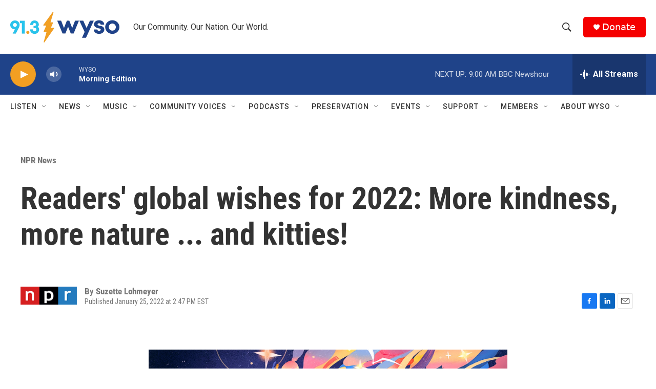

--- FILE ---
content_type: text/html;charset=UTF-8
request_url: https://www.wyso.org/npr-news/2022-01-25/readers-global-wishes-for-2022-more-kindness-more-nature-and-kitties
body_size: 35986
content:
<!DOCTYPE html>
<html class="ArtP " lang="en">
    <head>
    <meta charset="UTF-8">

    

    <style data-cssvarsponyfill="true">
        :root { --siteBgColorInverse: #121212; --primaryTextColorInverse: #ffffff; --secondaryTextColorInverse: #cccccc; --tertiaryTextColorInverse: #cccccc; --headerBgColorInverse: #000000; --headerBorderColorInverse: #858585; --headerTextColorInverse: #ffffff; --headerTextColorHoverInverse: #ffffff; --secC1_Inverse: #a2a2a2; --secC4_Inverse: #282828; --headerNavBarBgColorInverse: #121212; --headerMenuBgColorInverse: #ffffff; --headerMenuTextColorInverse: #6b2b85; --headerMenuTextColorHoverInverse: #6b2b85; --liveBlogTextColorInverse: #ffffff; --applyButtonColorInverse: #4485D5; --applyButtonTextColorInverse: #4485D5; --siteBgColor: #ffffff; --primaryTextColor: #333333; --secondaryTextColor: #666666; --secC1: #767676; --secC4: #f5f5f5; --secC5: #ffffff; --siteBgColor: #ffffff; --siteInverseBgColor: #000000; --linkColor: #1772b0; --linkHoverColor: #125c8e; --headerBgColor: #ffffff; --headerBgColorInverse: #000000; --headerBorderColor: #e6e6e6; --headerBorderColorInverse: #858585; --tertiaryTextColor: #1c1c1c; --headerTextColor: #333333; --headerTextColorHover: #333333; --buttonTextColor: #ffffff; --headerNavBarBgColor: #ffffff; --headerNavBarTextColor: #333333; --headerMenuBgColor: #ffffff; --headerMenuTextColor: #333333; --headerMenuTextColorHover: #68ac4d; --liveBlogTextColor: #282829; --applyButtonColor: #194173; --applyButtonTextColor: #2c4273; --primaryColor1: #1f4389; --primaryColor2: #f29f22; --breakingColor: #ff6f00; --secC2: #cccccc; --secC3: #e6e6e6; --secC5: #ffffff; --linkColor: #1772b0; --linkHoverColor: #125c8e; --donateBGColor: #f50000; --headerIconColor: #ffffff; --hatButtonBgColor: #ffffff; --hatButtonBgHoverColor: #411c58; --hatButtonBorderColor: #411c58; --hatButtonBorderHoverColor: #ffffff; --hatButtoniconColor: #d62021; --hatButtonTextColor: #411c58; --hatButtonTextHoverColor: #ffffff; --footerTextColor: #ffffff; --footerTextBgColor: #ffffff; --footerPartnersBgColor: #000000; --listBorderColor: #030202; --gridBorderColor: #e6e6e6; --tagButtonBorderColor: #1f4389; --tagButtonTextColor: #1f4389; --breakingTextColor: #ffffff; --sectionTextColor: #ffffff; --contentWidth: 1240px; --primaryHeadlineFont: sans-serif; --secHlFont: sans-serif; --bodyFont: sans-serif; --colorWhite: #ffffff; --colorBlack: #000000;} .fonts-loaded { --primaryHeadlineFont: "Roboto Condensed"; --secHlFont: "Roboto Condensed"; --bodyFont: "Roboto"; --liveBlogBodyFont: "Roboto";}
    </style>

    
    <meta property="og:title" content="Readers&#x27; global wishes for 2022: More kindness, more nature ... and kitties!">

    <meta property="og:url" content="https://www.wyso.org/npr-news/2022-01-25/readers-global-wishes-for-2022-more-kindness-more-nature-and-kitties">

    <meta property="og:image" content="https://npr.brightspotcdn.com/dims4/default/078aece/2147483647/strip/true/crop/2000x1050+0+38/resize/1200x630!/quality/90/?url=https%3A%2F%2Fmedia.npr.org%2Fassets%2Fimg%2F2022%2F01%2F19%2Fhopeful-predictions-illustration-dolasun_wide-8f29085b74cbe60646f8613bbe517bf8e65525e1.jpg">

    
    <meta property="og:image:url" content="https://npr.brightspotcdn.com/dims4/default/078aece/2147483647/strip/true/crop/2000x1050+0+38/resize/1200x630!/quality/90/?url=https%3A%2F%2Fmedia.npr.org%2Fassets%2Fimg%2F2022%2F01%2F19%2Fhopeful-predictions-illustration-dolasun_wide-8f29085b74cbe60646f8613bbe517bf8e65525e1.jpg">
    
    <meta property="og:image:width" content="1200">
    <meta property="og:image:height" content="630">
    <meta property="og:image:type" content="image/jpeg">
    

    <meta property="og:description" content="What could the world achieve this year if we had a limitless budget and full support from global leaders? Our audience shares their heartfelt ideas.">

    <meta property="og:site_name" content="WYSO">



    <meta property="og:type" content="article">

    <meta property="article:author" content="">

    <meta property="article:published_time" content="2022-01-25T19:47:44">

    <meta property="article:modified_time" content="2022-01-25T19:55:05.915">

    <meta property="article:section" content="NPR News">

    
    <meta name="twitter:card" content="summary_large_image"/>
    
    
    
    
    <meta name="twitter:description" content="What could the world achieve this year if we had a limitless budget and full support from global leaders? Our audience shares their heartfelt ideas."/>
    
    
    <meta name="twitter:image" content="https://npr.brightspotcdn.com/dims4/default/a8ed005/2147483647/strip/true/crop/2000x1125+0+0/resize/1200x675!/quality/90/?url=https%3A%2F%2Fmedia.npr.org%2Fassets%2Fimg%2F2022%2F01%2F19%2Fhopeful-predictions-illustration-dolasun_wide-8f29085b74cbe60646f8613bbe517bf8e65525e1.jpg"/>

    
    
    
    
    <meta name="twitter:title" content="Readers&#x27; global wishes for 2022: More kindness, more nature ... and kitties!"/>
    

    <meta property="fb:app_id" content="459840481735038">




    <link data-cssvarsponyfill="true" class="Webpack-css" rel="stylesheet" href="https://npr.brightspotcdn.com/resource/00000177-1bc0-debb-a57f-dfcf4a950000/styleguide/All.min.0db89f2a608a6b13cec2d9fc84f71c45.gz.css">

    

    <style>.FooterNavigation-items-item {
    display: inline-block
}</style>
<style>[class*='-articleBody'] > ul,
[class*='-articleBody'] > ul ul {
    list-style-type: disc;
}</style>


    <meta name="viewport" content="width=device-width, initial-scale=1, viewport-fit=cover"><title>Readers&#x27; global wishes for 2022: More kindness, more nature ... and kitties! | WYSO</title><meta name="description" content="What could the world achieve this year if we had a limitless budget and full support from global leaders? Our audience shares their heartfelt ideas."><link rel="canonical" href="https://www.npr.org/sections/goatsandsoda/2022/01/25/1074100175/readers-global-wishes-for-2022-more-kindness-more-nature-and-kitties?ft=nprml&amp;f=1074100175"><meta name="brightspot.contentId" content="0000017e-92ce-d4e4-ad7e-b7ff61910000"><link rel="apple-touch-icon"sizes="180x180"href="/apple-touch-icon.png"><link rel="icon"type="image/png"href="/favicon-32x32.png"><link rel="icon"type="image/png"href="/favicon-16x16.png">
    
    
    <meta name="brightspot-dataLayer" content="{
  &quot;author&quot; : &quot;Suzette Lohmeyer&quot;,
  &quot;bspStoryId&quot; : &quot;0000017e-92ce-d4e4-ad7e-b7ff61910000&quot;,
  &quot;category&quot; : &quot;NPR News&quot;,
  &quot;inlineAudio&quot; : 0,
  &quot;keywords&quot; : &quot;&quot;,
  &quot;nprCmsSite&quot; : true,
  &quot;nprStoryId&quot; : &quot;1074100175&quot;,
  &quot;pageType&quot; : &quot;news-story&quot;,
  &quot;program&quot; : &quot;&quot;,
  &quot;publishedDate&quot; : &quot;2022-01-25T14:47:44Z&quot;,
  &quot;siteName&quot; : &quot;WYSO&quot;,
  &quot;station&quot; : &quot;WYSO&quot;,
  &quot;stationOrgId&quot; : &quot;1177&quot;,
  &quot;storyOrgId&quot; : &quot;s1&quot;,
  &quot;storyTheme&quot; : &quot;news-story&quot;,
  &quot;storyTitle&quot; : &quot;Readers&#x27; global wishes for 2022: More kindness, more nature ... and kitties!&quot;,
  &quot;timezone&quot; : &quot;US/Eastern&quot;,
  &quot;wordCount&quot; : 0,
  &quot;series&quot; : &quot;&quot;
}">
    <script id="brightspot-dataLayer">
        (function () {
            var dataValue = document.head.querySelector('meta[name="brightspot-dataLayer"]').content;
            if (dataValue) {
                window.brightspotDataLayer = JSON.parse(dataValue);
            }
        })();
    </script>

    

    

    
    <script src="https://npr.brightspotcdn.com/resource/00000177-1bc0-debb-a57f-dfcf4a950000/styleguide/All.min.fd8f7fccc526453c829dde80fc7c2ef5.gz.js" async></script>
    

    <script type="application/ld+json">{"@context":"http://schema.org","@type":"BreadcrumbList","itemListElement":[{"@context":"http://schema.org","@type":"ListItem","item":"https://www.wyso.org/npr-news","name":"NPR News","position":"1"}]}</script><script>

  window.fbAsyncInit = function() {
      FB.init({
          
              appId : '459840481735038',
          
          xfbml : true,
          version : 'v2.9'
      });
  };

  (function(d, s, id){
     var js, fjs = d.getElementsByTagName(s)[0];
     if (d.getElementById(id)) {return;}
     js = d.createElement(s); js.id = id;
     js.src = "//connect.facebook.net/en_US/sdk.js";
     fjs.parentNode.insertBefore(js, fjs);
   }(document, 'script', 'facebook-jssdk'));
</script>
<script async="async" src="https://securepubads.g.doubleclick.net/tag/js/gpt.js"></script>
<script type="text/javascript">
    // Google tag setup
    var googletag = googletag || {};
    googletag.cmd = googletag.cmd || [];

    googletag.cmd.push(function () {
        // @see https://developers.google.com/publisher-tag/reference#googletag.PubAdsService_enableLazyLoad
        googletag.pubads().enableLazyLoad({
            fetchMarginPercent: 100, // fetch and render ads within this % of viewport
            renderMarginPercent: 100,
            mobileScaling: 1  // Same on mobile.
        });

        googletag.pubads().enableSingleRequest()
        googletag.pubads().enableAsyncRendering()
        googletag.pubads().collapseEmptyDivs()
        googletag.pubads().disableInitialLoad()
        googletag.enableServices()
    })
</script>
<script type="application/ld+json">{"@context":"http://schema.org","@type":"ListenAction","description":"What could the world achieve this year if we had a limitless budget and full support from global leaders? Our audience shares their heartfelt ideas.","name":"Readers' global wishes for 2022: More kindness, more nature ... and kitties!"}</script><script type="application/ld+json">{"@context":"http://schema.org","@type":"NewsArticle","author":[{"@context":"http://schema.org","@type":"Person","name":"Suzette Lohmeyer"}],"dateModified":"2022-01-25T14:55:05Z","datePublished":"2022-01-25T14:47:44Z","headline":"Readers' global wishes for 2022: More kindness, more nature ... and kitties!","image":{"@context":"http://schema.org","@type":"ImageObject","url":"https://media.npr.org/assets/img/2022/01/19/hopeful-predictions-illustration-dolasun_wide-8f29085b74cbe60646f8613bbe517bf8e65525e1.jpg"},"mainEntityOfPage":{"@type":"NewsArticle","@id":"https://www.wyso.org/npr-news/2022-01-25/readers-global-wishes-for-2022-more-kindness-more-nature-and-kitties"},"publisher":{"@type":"Organization","name":"WYSO","logo":{"@context":"http://schema.org","@type":"ImageObject","height":"60","url":"https://npr.brightspotcdn.com/dims4/default/2c14991/2147483647/resize/x60/quality/90/?url=http%3A%2F%2Fnpr-brightspot.s3.amazonaws.com%2F9b%2F40%2Fbc00a28241f09f80d672924a0d87%2Fwyso-new-logo-final-cmyk-2023.png","width":"213"}}}</script><meta name="gtm-dataLayer" content="{
  &quot;gtmAuthor&quot; : &quot;Suzette Lohmeyer&quot;,
  &quot;gtmBspStoryId&quot; : &quot;0000017e-92ce-d4e4-ad7e-b7ff61910000&quot;,
  &quot;gtmCategory&quot; : &quot;NPR News&quot;,
  &quot;gtmInlineAudio&quot; : 0,
  &quot;gtmKeywords&quot; : &quot;&quot;,
  &quot;gtmNprCmsSite&quot; : true,
  &quot;gtmNprStoryId&quot; : &quot;1074100175&quot;,
  &quot;gtmPageType&quot; : &quot;news-story&quot;,
  &quot;gtmProgram&quot; : &quot;&quot;,
  &quot;gtmPublishedDate&quot; : &quot;2022-01-25T14:47:44Z&quot;,
  &quot;gtmSiteName&quot; : &quot;WYSO&quot;,
  &quot;gtmStation&quot; : &quot;WYSO&quot;,
  &quot;gtmStationOrgId&quot; : &quot;1177&quot;,
  &quot;gtmStoryOrgId&quot; : &quot;s1&quot;,
  &quot;gtmStoryTheme&quot; : &quot;news-story&quot;,
  &quot;gtmStoryTitle&quot; : &quot;Readers&#x27; global wishes for 2022: More kindness, more nature ... and kitties!&quot;,
  &quot;gtmTimezone&quot; : &quot;US/Eastern&quot;,
  &quot;gtmWordCount&quot; : 0,
  &quot;gtmSeries&quot; : &quot;&quot;
}"><script>

    (function () {
        var dataValue = document.head.querySelector('meta[name="gtm-dataLayer"]').content;
        if (dataValue) {
            window.dataLayer = window.dataLayer || [];
            dataValue = JSON.parse(dataValue);
            dataValue['event'] = 'gtmFirstView';
            window.dataLayer.push(dataValue);
        }
    })();

    (function(w,d,s,l,i){w[l]=w[l]||[];w[l].push({'gtm.start':
            new Date().getTime(),event:'gtm.js'});var f=d.getElementsByTagName(s)[0],
        j=d.createElement(s),dl=l!='dataLayer'?'&l='+l:'';j.async=true;j.src=
        'https://www.googletagmanager.com/gtm.js?id='+i+dl;f.parentNode.insertBefore(j,f);
})(window,document,'script','dataLayer','GTM-N39QFDR');</script><script>window.addEventListener('DOMContentLoaded', (event) => {
    window.nulldurationobserver = new MutationObserver(function (mutations) {
        document.querySelectorAll('.StreamPill-duration').forEach(pill => { 
      if (pill.innerText == "LISTENNULL") {
         pill.innerText = "LISTEN"
      } 
    });
      });

      window.nulldurationobserver.observe(document.body, {
        childList: true,
        subtree: true
      });
});
</script>


    <script>
        var head = document.getElementsByTagName('head')
        head = head[0]
        var link = document.createElement('link');
        link.setAttribute('href', 'https://fonts.googleapis.com/css?family=Roboto Condensed|Roboto|Roboto:400,500,700&display=swap');
        var relList = link.relList;

        if (relList && relList.supports('preload')) {
            link.setAttribute('as', 'style');
            link.setAttribute('rel', 'preload');
            link.setAttribute('onload', 'this.rel="stylesheet"');
            link.setAttribute('crossorigin', 'anonymous');
        } else {
            link.setAttribute('rel', 'stylesheet');
        }

        head.appendChild(link);
    </script>
</head>


    <body class="Page-body" data-content-width="1240px">
    <noscript>
    <iframe src="https://www.googletagmanager.com/ns.html?id=GTM-N39QFDR" height="0" width="0" style="display:none;visibility:hidden"></iframe>
</noscript>
        

    <!-- Putting icons here, so we don't have to include in a bunch of -body hbs's -->
<svg xmlns="http://www.w3.org/2000/svg" style="display:none" id="iconsMap1" class="iconsMap">
    <symbol id="play-icon" viewBox="0 0 115 115">
        <polygon points="0,0 115,57.5 0,115" fill="currentColor" />
    </symbol>
    <symbol id="grid" viewBox="0 0 32 32">
            <g>
                <path d="M6.4,5.7 C6.4,6.166669 6.166669,6.4 5.7,6.4 L0.7,6.4 C0.233331,6.4 0,6.166669 0,5.7 L0,0.7 C0,0.233331 0.233331,0 0.7,0 L5.7,0 C6.166669,0 6.4,0.233331 6.4,0.7 L6.4,5.7 Z M19.2,5.7 C19.2,6.166669 18.966669,6.4 18.5,6.4 L13.5,6.4 C13.033331,6.4 12.8,6.166669 12.8,5.7 L12.8,0.7 C12.8,0.233331 13.033331,0 13.5,0 L18.5,0 C18.966669,0 19.2,0.233331 19.2,0.7 L19.2,5.7 Z M32,5.7 C32,6.166669 31.766669,6.4 31.3,6.4 L26.3,6.4 C25.833331,6.4 25.6,6.166669 25.6,5.7 L25.6,0.7 C25.6,0.233331 25.833331,0 26.3,0 L31.3,0 C31.766669,0 32,0.233331 32,0.7 L32,5.7 Z M6.4,18.5 C6.4,18.966669 6.166669,19.2 5.7,19.2 L0.7,19.2 C0.233331,19.2 0,18.966669 0,18.5 L0,13.5 C0,13.033331 0.233331,12.8 0.7,12.8 L5.7,12.8 C6.166669,12.8 6.4,13.033331 6.4,13.5 L6.4,18.5 Z M19.2,18.5 C19.2,18.966669 18.966669,19.2 18.5,19.2 L13.5,19.2 C13.033331,19.2 12.8,18.966669 12.8,18.5 L12.8,13.5 C12.8,13.033331 13.033331,12.8 13.5,12.8 L18.5,12.8 C18.966669,12.8 19.2,13.033331 19.2,13.5 L19.2,18.5 Z M32,18.5 C32,18.966669 31.766669,19.2 31.3,19.2 L26.3,19.2 C25.833331,19.2 25.6,18.966669 25.6,18.5 L25.6,13.5 C25.6,13.033331 25.833331,12.8 26.3,12.8 L31.3,12.8 C31.766669,12.8 32,13.033331 32,13.5 L32,18.5 Z M6.4,31.3 C6.4,31.766669 6.166669,32 5.7,32 L0.7,32 C0.233331,32 0,31.766669 0,31.3 L0,26.3 C0,25.833331 0.233331,25.6 0.7,25.6 L5.7,25.6 C6.166669,25.6 6.4,25.833331 6.4,26.3 L6.4,31.3 Z M19.2,31.3 C19.2,31.766669 18.966669,32 18.5,32 L13.5,32 C13.033331,32 12.8,31.766669 12.8,31.3 L12.8,26.3 C12.8,25.833331 13.033331,25.6 13.5,25.6 L18.5,25.6 C18.966669,25.6 19.2,25.833331 19.2,26.3 L19.2,31.3 Z M32,31.3 C32,31.766669 31.766669,32 31.3,32 L26.3,32 C25.833331,32 25.6,31.766669 25.6,31.3 L25.6,26.3 C25.6,25.833331 25.833331,25.6 26.3,25.6 L31.3,25.6 C31.766669,25.6 32,25.833331 32,26.3 L32,31.3 Z" id=""></path>
            </g>
    </symbol>
    <symbol id="radio-stream" width="18" height="19" viewBox="0 0 18 19">
        <g fill="currentColor" fill-rule="nonzero">
            <path d="M.5 8c-.276 0-.5.253-.5.565v1.87c0 .312.224.565.5.565s.5-.253.5-.565v-1.87C1 8.253.776 8 .5 8zM2.5 8c-.276 0-.5.253-.5.565v1.87c0 .312.224.565.5.565s.5-.253.5-.565v-1.87C3 8.253 2.776 8 2.5 8zM3.5 7c-.276 0-.5.276-.5.617v3.766c0 .34.224.617.5.617s.5-.276.5-.617V7.617C4 7.277 3.776 7 3.5 7zM5.5 6c-.276 0-.5.275-.5.613v5.774c0 .338.224.613.5.613s.5-.275.5-.613V6.613C6 6.275 5.776 6 5.5 6zM6.5 4c-.276 0-.5.26-.5.58v8.84c0 .32.224.58.5.58s.5-.26.5-.58V4.58C7 4.26 6.776 4 6.5 4zM8.5 0c-.276 0-.5.273-.5.61v17.78c0 .337.224.61.5.61s.5-.273.5-.61V.61C9 .273 8.776 0 8.5 0zM9.5 2c-.276 0-.5.274-.5.612v14.776c0 .338.224.612.5.612s.5-.274.5-.612V2.612C10 2.274 9.776 2 9.5 2zM11.5 5c-.276 0-.5.276-.5.616v8.768c0 .34.224.616.5.616s.5-.276.5-.616V5.616c0-.34-.224-.616-.5-.616zM12.5 6c-.276 0-.5.262-.5.584v4.832c0 .322.224.584.5.584s.5-.262.5-.584V6.584c0-.322-.224-.584-.5-.584zM14.5 7c-.276 0-.5.29-.5.647v3.706c0 .357.224.647.5.647s.5-.29.5-.647V7.647C15 7.29 14.776 7 14.5 7zM15.5 8c-.276 0-.5.253-.5.565v1.87c0 .312.224.565.5.565s.5-.253.5-.565v-1.87c0-.312-.224-.565-.5-.565zM17.5 8c-.276 0-.5.253-.5.565v1.87c0 .312.224.565.5.565s.5-.253.5-.565v-1.87c0-.312-.224-.565-.5-.565z"/>
        </g>
    </symbol>
    <symbol id="icon-magnify" viewBox="0 0 31 31">
        <g>
            <path fill-rule="evenodd" d="M22.604 18.89l-.323.566 8.719 8.8L28.255 31l-8.719-8.8-.565.404c-2.152 1.346-4.386 2.018-6.7 2.018-3.39 0-6.284-1.21-8.679-3.632C1.197 18.568 0 15.66 0 12.27c0-3.39 1.197-6.283 3.592-8.678C5.987 1.197 8.88 0 12.271 0c3.39 0 6.283 1.197 8.678 3.592 2.395 2.395 3.593 5.288 3.593 8.679 0 2.368-.646 4.574-1.938 6.62zM19.162 5.77C17.322 3.925 15.089 3 12.46 3c-2.628 0-4.862.924-6.702 2.77C3.92 7.619 3 9.862 3 12.5c0 2.639.92 4.882 2.76 6.73C7.598 21.075 9.832 22 12.46 22c2.629 0 4.862-.924 6.702-2.77C21.054 17.33 22 15.085 22 12.5c0-2.586-.946-4.83-2.838-6.73z"/>
        </g>
    </symbol>
    <symbol id="burger-menu" viewBox="0 0 14 10">
        <g>
            <path fill-rule="evenodd" d="M0 5.5v-1h14v1H0zM0 1V0h14v1H0zm0 9V9h14v1H0z"></path>
        </g>
    </symbol>
    <symbol id="close-x" viewBox="0 0 14 14">
        <g>
            <path fill-rule="nonzero" d="M6.336 7L0 .664.664 0 7 6.336 13.336 0 14 .664 7.664 7 14 13.336l-.664.664L7 7.664.664 14 0 13.336 6.336 7z"></path>
        </g>
    </symbol>
    <symbol id="share-more-arrow" viewBox="0 0 512 512" style="enable-background:new 0 0 512 512;">
        <g>
            <g>
                <path d="M512,241.7L273.643,3.343v156.152c-71.41,3.744-138.015,33.337-188.958,84.28C30.075,298.384,0,370.991,0,448.222v60.436
                    l29.069-52.985c45.354-82.671,132.173-134.027,226.573-134.027c5.986,0,12.004,0.212,18.001,0.632v157.779L512,241.7z
                    M255.642,290.666c-84.543,0-163.661,36.792-217.939,98.885c26.634-114.177,129.256-199.483,251.429-199.483h15.489V78.131
                    l163.568,163.568L304.621,405.267V294.531l-13.585-1.683C279.347,291.401,267.439,290.666,255.642,290.666z"></path>
            </g>
        </g>
    </symbol>
    <symbol id="chevron" viewBox="0 0 100 100">
        <g>
            <path d="M22.4566257,37.2056786 L-21.4456527,71.9511488 C-22.9248661,72.9681457 -24.9073712,72.5311671 -25.8758148,70.9765924 L-26.9788683,69.2027424 C-27.9450684,67.6481676 -27.5292733,65.5646602 -26.0500598,64.5484493 L20.154796,28.2208967 C21.5532435,27.2597011 23.3600078,27.2597011 24.759951,28.2208967 L71.0500598,64.4659264 C72.5292733,65.4829232 72.9450684,67.5672166 71.9788683,69.1217913 L70.8750669,70.8956413 C69.9073712,72.4502161 67.9241183,72.8848368 66.4449048,71.8694118 L22.4566257,37.2056786 Z" id="Transparent-Chevron" transform="translate(22.500000, 50.000000) rotate(90.000000) translate(-22.500000, -50.000000) "></path>
        </g>
    </symbol>
</svg>

<svg xmlns="http://www.w3.org/2000/svg" style="display:none" id="iconsMap2" class="iconsMap">
    <symbol id="mono-icon-facebook" viewBox="0 0 10 19">
        <path fill-rule="evenodd" d="M2.707 18.25V10.2H0V7h2.707V4.469c0-1.336.375-2.373 1.125-3.112C4.582.62 5.578.25 6.82.25c1.008 0 1.828.047 2.461.14v2.848H7.594c-.633 0-1.067.14-1.301.422-.188.235-.281.61-.281 1.125V7H9l-.422 3.2H6.012v8.05H2.707z"></path>
    </symbol>
    <symbol id="mono-icon-instagram" viewBox="0 0 17 17">
        <g>
            <path fill-rule="evenodd" d="M8.281 4.207c.727 0 1.4.182 2.022.545a4.055 4.055 0 0 1 1.476 1.477c.364.62.545 1.294.545 2.021 0 .727-.181 1.4-.545 2.021a4.055 4.055 0 0 1-1.476 1.477 3.934 3.934 0 0 1-2.022.545c-.726 0-1.4-.182-2.021-.545a4.055 4.055 0 0 1-1.477-1.477 3.934 3.934 0 0 1-.545-2.021c0-.727.182-1.4.545-2.021A4.055 4.055 0 0 1 6.26 4.752a3.934 3.934 0 0 1 2.021-.545zm0 6.68a2.54 2.54 0 0 0 1.864-.774 2.54 2.54 0 0 0 .773-1.863 2.54 2.54 0 0 0-.773-1.863 2.54 2.54 0 0 0-1.864-.774 2.54 2.54 0 0 0-1.863.774 2.54 2.54 0 0 0-.773 1.863c0 .727.257 1.348.773 1.863a2.54 2.54 0 0 0 1.863.774zM13.45 4.03c-.023.258-.123.48-.299.668a.856.856 0 0 1-.65.281.913.913 0 0 1-.668-.28.913.913 0 0 1-.281-.669c0-.258.094-.48.281-.668a.913.913 0 0 1 .668-.28c.258 0 .48.093.668.28.187.188.281.41.281.668zm2.672.95c.023.656.035 1.746.035 3.269 0 1.523-.017 2.62-.053 3.287-.035.668-.134 1.248-.298 1.74a4.098 4.098 0 0 1-.967 1.53 4.098 4.098 0 0 1-1.53.966c-.492.164-1.072.264-1.74.3-.668.034-1.763.052-3.287.052-1.523 0-2.619-.018-3.287-.053-.668-.035-1.248-.146-1.74-.334a3.747 3.747 0 0 1-1.53-.931 4.098 4.098 0 0 1-.966-1.53c-.164-.492-.264-1.072-.299-1.74C.424 10.87.406 9.773.406 8.25S.424 5.63.46 4.963c.035-.668.135-1.248.299-1.74.21-.586.533-1.096.967-1.53A4.098 4.098 0 0 1 3.254.727c.492-.164 1.072-.264 1.74-.3C5.662.394 6.758.376 8.281.376c1.524 0 2.62.018 3.287.053.668.035 1.248.135 1.74.299a4.098 4.098 0 0 1 2.496 2.496c.165.492.27 1.078.317 1.757zm-1.687 7.91c.14-.399.234-1.032.28-1.899.024-.515.036-1.242.036-2.18V7.689c0-.961-.012-1.688-.035-2.18-.047-.89-.14-1.524-.281-1.899a2.537 2.537 0 0 0-1.512-1.511c-.375-.14-1.008-.235-1.899-.282a51.292 51.292 0 0 0-2.18-.035H7.72c-.938 0-1.664.012-2.18.035-.867.047-1.5.141-1.898.282a2.537 2.537 0 0 0-1.512 1.511c-.14.375-.234 1.008-.281 1.899a51.292 51.292 0 0 0-.036 2.18v1.125c0 .937.012 1.664.036 2.18.047.866.14 1.5.28 1.898.306.726.81 1.23 1.513 1.511.398.141 1.03.235 1.898.282.516.023 1.242.035 2.18.035h1.125c.96 0 1.687-.012 2.18-.035.89-.047 1.523-.141 1.898-.282.726-.304 1.23-.808 1.512-1.511z"></path>
        </g>
    </symbol>
    <symbol id="mono-icon-email" viewBox="0 0 512 512">
        <g>
            <path d="M67,148.7c11,5.8,163.8,89.1,169.5,92.1c5.7,3,11.5,4.4,20.5,4.4c9,0,14.8-1.4,20.5-4.4c5.7-3,158.5-86.3,169.5-92.1
                c4.1-2.1,11-5.9,12.5-10.2c2.6-7.6-0.2-10.5-11.3-10.5H257H65.8c-11.1,0-13.9,3-11.3,10.5C56,142.9,62.9,146.6,67,148.7z"></path>
            <path d="M455.7,153.2c-8.2,4.2-81.8,56.6-130.5,88.1l82.2,92.5c2,2,2.9,4.4,1.8,5.6c-1.2,1.1-3.8,0.5-5.9-1.4l-98.6-83.2
                c-14.9,9.6-25.4,16.2-27.2,17.2c-7.7,3.9-13.1,4.4-20.5,4.4c-7.4,0-12.8-0.5-20.5-4.4c-1.9-1-12.3-7.6-27.2-17.2l-98.6,83.2
                c-2,2-4.7,2.6-5.9,1.4c-1.2-1.1-0.3-3.6,1.7-5.6l82.1-92.5c-48.7-31.5-123.1-83.9-131.3-88.1c-8.8-4.5-9.3,0.8-9.3,4.9
                c0,4.1,0,205,0,205c0,9.3,13.7,20.9,23.5,20.9H257h185.5c9.8,0,21.5-11.7,21.5-20.9c0,0,0-201,0-205
                C464,153.9,464.6,148.7,455.7,153.2z"></path>
        </g>
    </symbol>
    <symbol id="default-image" width="24" height="24" viewBox="0 0 24 24" fill="none" stroke="currentColor" stroke-width="2" stroke-linecap="round" stroke-linejoin="round" class="feather feather-image">
        <rect x="3" y="3" width="18" height="18" rx="2" ry="2"></rect>
        <circle cx="8.5" cy="8.5" r="1.5"></circle>
        <polyline points="21 15 16 10 5 21"></polyline>
    </symbol>
    <symbol id="icon-email" width="18px" viewBox="0 0 20 14">
        <g id="Symbols" stroke="none" stroke-width="1" fill="none" fill-rule="evenodd" stroke-linecap="round" stroke-linejoin="round">
            <g id="social-button-bar" transform="translate(-125.000000, -8.000000)" stroke="#000000">
                <g id="Group-2" transform="translate(120.000000, 0.000000)">
                    <g id="envelope" transform="translate(6.000000, 9.000000)">
                        <path d="M17.5909091,10.6363636 C17.5909091,11.3138182 17.0410909,11.8636364 16.3636364,11.8636364 L1.63636364,11.8636364 C0.958909091,11.8636364 0.409090909,11.3138182 0.409090909,10.6363636 L0.409090909,1.63636364 C0.409090909,0.958090909 0.958909091,0.409090909 1.63636364,0.409090909 L16.3636364,0.409090909 C17.0410909,0.409090909 17.5909091,0.958090909 17.5909091,1.63636364 L17.5909091,10.6363636 L17.5909091,10.6363636 Z" id="Stroke-406"></path>
                        <polyline id="Stroke-407" points="17.1818182 0.818181818 9 7.36363636 0.818181818 0.818181818"></polyline>
                    </g>
                </g>
            </g>
        </g>
    </symbol>
    <symbol id="mono-icon-print" viewBox="0 0 12 12">
        <g fill-rule="evenodd">
            <path fill-rule="nonzero" d="M9 10V7H3v3H1a1 1 0 0 1-1-1V4a1 1 0 0 1 1-1h10a1 1 0 0 1 1 1v3.132A2.868 2.868 0 0 1 9.132 10H9zm.5-4.5a1 1 0 1 0 0-2 1 1 0 0 0 0 2zM3 0h6v2H3z"></path>
            <path d="M4 8h4v4H4z"></path>
        </g>
    </symbol>
    <symbol id="mono-icon-copylink" viewBox="0 0 12 12">
        <g fill-rule="evenodd">
            <path d="M10.199 2.378c.222.205.4.548.465.897.062.332.016.614-.132.774L8.627 6.106c-.187.203-.512.232-.75-.014a.498.498 0 0 0-.706.028.499.499 0 0 0 .026.706 1.509 1.509 0 0 0 2.165-.04l1.903-2.06c.37-.398.506-.98.382-1.636-.105-.557-.392-1.097-.77-1.445L9.968.8C9.591.452 9.03.208 8.467.145 7.803.072 7.233.252 6.864.653L4.958 2.709a1.509 1.509 0 0 0 .126 2.161.5.5 0 1 0 .68-.734c-.264-.218-.26-.545-.071-.747L7.597 1.33c.147-.16.425-.228.76-.19.353.038.71.188.931.394l.91.843.001.001zM1.8 9.623c-.222-.205-.4-.549-.465-.897-.062-.332-.016-.614.132-.774l1.905-2.057c.187-.203.512-.232.75.014a.498.498 0 0 0 .706-.028.499.499 0 0 0-.026-.706 1.508 1.508 0 0 0-2.165.04L.734 7.275c-.37.399-.506.98-.382 1.637.105.557.392 1.097.77 1.445l.91.843c.376.35.937.594 1.5.656.664.073 1.234-.106 1.603-.507L7.04 9.291a1.508 1.508 0 0 0-.126-2.16.5.5 0 0 0-.68.734c.264.218.26.545.071.747l-1.904 2.057c-.147.16-.425.228-.76.191-.353-.038-.71-.188-.931-.394l-.91-.843z"></path>
            <path d="M8.208 3.614a.5.5 0 0 0-.707.028L3.764 7.677a.5.5 0 0 0 .734.68L8.235 4.32a.5.5 0 0 0-.027-.707"></path>
        </g>
    </symbol>
    <symbol id="mono-icon-linkedin" viewBox="0 0 16 17">
        <g fill-rule="evenodd">
            <path d="M3.734 16.125H.464V5.613h3.27zM2.117 4.172c-.515 0-.96-.188-1.336-.563A1.825 1.825 0 0 1 .22 2.273c0-.515.187-.96.562-1.335.375-.375.82-.563 1.336-.563.516 0 .961.188 1.336.563.375.375.563.82.563 1.335 0 .516-.188.961-.563 1.336-.375.375-.82.563-1.336.563zM15.969 16.125h-3.27v-5.133c0-.844-.07-1.453-.21-1.828-.259-.633-.762-.95-1.512-.95s-1.278.282-1.582.845c-.235.421-.352 1.043-.352 1.863v5.203H5.809V5.613h3.128v1.442h.036c.234-.469.609-.856 1.125-1.16.562-.375 1.218-.563 1.968-.563 1.524 0 2.59.48 3.2 1.441.468.774.703 1.97.703 3.586v5.766z"></path>
        </g>
    </symbol>
    <symbol id="mono-icon-pinterest" viewBox="0 0 512 512">
        <g>
            <path d="M256,32C132.3,32,32,132.3,32,256c0,91.7,55.2,170.5,134.1,205.2c-0.6-15.6-0.1-34.4,3.9-51.4
                c4.3-18.2,28.8-122.1,28.8-122.1s-7.2-14.3-7.2-35.4c0-33.2,19.2-58,43.2-58c20.4,0,30.2,15.3,30.2,33.6
                c0,20.5-13.1,51.1-19.8,79.5c-5.6,23.8,11.9,43.1,35.4,43.1c42.4,0,71-54.5,71-119.1c0-49.1-33.1-85.8-93.2-85.8
                c-67.9,0-110.3,50.7-110.3,107.3c0,19.5,5.8,33.3,14.8,43.9c4.1,4.9,4.7,6.9,3.2,12.5c-1.1,4.1-3.5,14-4.6,18
                c-1.5,5.7-6.1,7.7-11.2,5.6c-31.3-12.8-45.9-47-45.9-85.6c0-63.6,53.7-139.9,160.1-139.9c85.5,0,141.8,61.9,141.8,128.3
                c0,87.9-48.9,153.5-120.9,153.5c-24.2,0-46.9-13.1-54.7-27.9c0,0-13,51.6-15.8,61.6c-4.7,17.3-14,34.5-22.5,48
                c20.1,5.9,41.4,9.2,63.5,9.2c123.7,0,224-100.3,224-224C480,132.3,379.7,32,256,32z"></path>
        </g>
    </symbol>
    <symbol id="mono-icon-tumblr" viewBox="0 0 512 512">
        <g>
            <path d="M321.2,396.3c-11.8,0-22.4-2.8-31.5-8.3c-6.9-4.1-11.5-9.6-14-16.4c-2.6-6.9-3.6-22.3-3.6-46.4V224h96v-64h-96V48h-61.9
                c-2.7,21.5-7.5,44.7-14.5,58.6c-7,13.9-14,25.8-25.6,35.7c-11.6,9.9-25.6,17.9-41.9,23.3V224h48v140.4c0,19,2,33.5,5.9,43.5
                c4,10,11.1,19.5,21.4,28.4c10.3,8.9,22.8,15.7,37.3,20.5c14.6,4.8,31.4,7.2,50.4,7.2c16.7,0,30.3-1.7,44.7-5.1
                c14.4-3.4,30.5-9.3,48.2-17.6v-65.6C363.2,389.4,342.3,396.3,321.2,396.3z"></path>
        </g>
    </symbol>
    <symbol id="mono-icon-twitter" viewBox="0 0 1200 1227">
        <g>
            <path d="M714.163 519.284L1160.89 0H1055.03L667.137 450.887L357.328 0H0L468.492 681.821L0 1226.37H105.866L515.491
            750.218L842.672 1226.37H1200L714.137 519.284H714.163ZM569.165 687.828L521.697 619.934L144.011 79.6944H306.615L611.412
            515.685L658.88 583.579L1055.08 1150.3H892.476L569.165 687.854V687.828Z" fill="white"></path>
        </g>
    </symbol>
    <symbol id="mono-icon-youtube" viewBox="0 0 512 512">
        <g>
            <path fill-rule="evenodd" d="M508.6,148.8c0-45-33.1-81.2-74-81.2C379.2,65,322.7,64,265,64c-3,0-6,0-9,0s-6,0-9,0c-57.6,0-114.2,1-169.6,3.6
                c-40.8,0-73.9,36.4-73.9,81.4C1,184.6-0.1,220.2,0,255.8C-0.1,291.4,1,327,3.4,362.7c0,45,33.1,81.5,73.9,81.5
                c58.2,2.7,117.9,3.9,178.6,3.8c60.8,0.2,120.3-1,178.6-3.8c40.9,0,74-36.5,74-81.5c2.4-35.7,3.5-71.3,3.4-107
                C512.1,220.1,511,184.5,508.6,148.8z M207,353.9V157.4l145,98.2L207,353.9z"></path>
        </g>
    </symbol>
    <symbol id="mono-icon-flipboard" viewBox="0 0 500 500">
        <g>
            <path d="M0,0V500H500V0ZM400,200H300V300H200V400H100V100H400Z"></path>
        </g>
    </symbol>
    <symbol id="mono-icon-bluesky" viewBox="0 0 568 501">
        <g>
            <path d="M123.121 33.6637C188.241 82.5526 258.281 181.681 284 234.873C309.719 181.681 379.759 82.5526 444.879
            33.6637C491.866 -1.61183 568 -28.9064 568 57.9464C568 75.2916 558.055 203.659 552.222 224.501C531.947 296.954
            458.067 315.434 392.347 304.249C507.222 323.8 536.444 388.56 473.333 453.32C353.473 576.312 301.061 422.461
            287.631 383.039C285.169 375.812 284.017 372.431 284 375.306C283.983 372.431 282.831 375.812 280.369 383.039C266.939
            422.461 214.527 576.312 94.6667 453.32C31.5556 388.56 60.7778 323.8 175.653 304.249C109.933 315.434 36.0535
            296.954 15.7778 224.501C9.94525 203.659 0 75.2916 0 57.9464C0 -28.9064 76.1345 -1.61183 123.121 33.6637Z"
            fill="white">
            </path>
        </g>
    </symbol>
    <symbol id="mono-icon-threads" viewBox="0 0 192 192">
        <g>
            <path d="M141.537 88.9883C140.71 88.5919 139.87 88.2104 139.019 87.8451C137.537 60.5382 122.616 44.905 97.5619 44.745C97.4484 44.7443 97.3355 44.7443 97.222 44.7443C82.2364 44.7443 69.7731 51.1409 62.102 62.7807L75.881 72.2328C81.6116 63.5383 90.6052 61.6848 97.2286 61.6848C97.3051 61.6848 97.3819 61.6848 97.4576 61.6855C105.707 61.7381 111.932 64.1366 115.961 68.814C118.893 72.2193 120.854 76.925 121.825 82.8638C114.511 81.6207 106.601 81.2385 98.145 81.7233C74.3247 83.0954 59.0111 96.9879 60.0396 116.292C60.5615 126.084 65.4397 134.508 73.775 140.011C80.8224 144.663 89.899 146.938 99.3323 146.423C111.79 145.74 121.563 140.987 128.381 132.296C133.559 125.696 136.834 117.143 138.28 106.366C144.217 109.949 148.617 114.664 151.047 120.332C155.179 129.967 155.42 145.8 142.501 158.708C131.182 170.016 117.576 174.908 97.0135 175.059C74.2042 174.89 56.9538 167.575 45.7381 153.317C35.2355 139.966 29.8077 120.682 29.6052 96C29.8077 71.3178 35.2355 52.0336 45.7381 38.6827C56.9538 24.4249 74.2039 17.11 97.0132 16.9405C119.988 17.1113 137.539 24.4614 149.184 38.788C154.894 45.8136 159.199 54.6488 162.037 64.9503L178.184 60.6422C174.744 47.9622 169.331 37.0357 161.965 27.974C147.036 9.60668 125.202 0.195148 97.0695 0H96.9569C68.8816 0.19447 47.2921 9.6418 32.7883 28.0793C19.8819 44.4864 13.2244 67.3157 13.0007 95.9325L13 96L13.0007 96.0675C13.2244 124.684 19.8819 147.514 32.7883 163.921C47.2921 182.358 68.8816 191.806 96.9569 192H97.0695C122.03 191.827 139.624 185.292 154.118 170.811C173.081 151.866 172.51 128.119 166.26 113.541C161.776 103.087 153.227 94.5962 141.537 88.9883ZM98.4405 129.507C88.0005 130.095 77.1544 125.409 76.6196 115.372C76.2232 107.93 81.9158 99.626 99.0812 98.6368C101.047 98.5234 102.976 98.468 104.871 98.468C111.106 98.468 116.939 99.0737 122.242 100.233C120.264 124.935 108.662 128.946 98.4405 129.507Z" fill="white"></path>
        </g>
    </symbol>
 </svg>

<svg xmlns="http://www.w3.org/2000/svg" style="display:none" id="iconsMap3" class="iconsMap">
    <symbol id="volume-mute" x="0px" y="0px" viewBox="0 0 24 24" style="enable-background:new 0 0 24 24;">
        <polygon fill="currentColor" points="11,5 6,9 2,9 2,15 6,15 11,19 "/>
        <line style="fill:none;stroke:currentColor;stroke-width:2;stroke-linecap:round;stroke-linejoin:round;" x1="23" y1="9" x2="17" y2="15"/>
        <line style="fill:none;stroke:currentColor;stroke-width:2;stroke-linecap:round;stroke-linejoin:round;" x1="17" y1="9" x2="23" y2="15"/>
    </symbol>
    <symbol id="volume-low" x="0px" y="0px" viewBox="0 0 24 24" style="enable-background:new 0 0 24 24;" xml:space="preserve">
        <polygon fill="currentColor" points="11,5 6,9 2,9 2,15 6,15 11,19 "/>
    </symbol>
    <symbol id="volume-mid" x="0px" y="0px" viewBox="0 0 24 24" style="enable-background:new 0 0 24 24;">
        <polygon fill="currentColor" points="11,5 6,9 2,9 2,15 6,15 11,19 "/>
        <path style="fill:none;stroke:currentColor;stroke-width:2;stroke-linecap:round;stroke-linejoin:round;" d="M15.5,8.5c2,2,2,5.1,0,7.1"/>
    </symbol>
    <symbol id="volume-high" x="0px" y="0px" viewBox="0 0 24 24" style="enable-background:new 0 0 24 24;">
        <polygon fill="currentColor" points="11,5 6,9 2,9 2,15 6,15 11,19 "/>
        <path style="fill:none;stroke:currentColor;stroke-width:2;stroke-linecap:round;stroke-linejoin:round;" d="M19.1,4.9c3.9,3.9,3.9,10.2,0,14.1 M15.5,8.5c2,2,2,5.1,0,7.1"/>
    </symbol>
    <symbol id="pause-icon" viewBox="0 0 12 16">
        <rect x="0" y="0" width="4" height="16" fill="currentColor"></rect>
        <rect x="8" y="0" width="4" height="16" fill="currentColor"></rect>
    </symbol>
    <symbol id="heart" viewBox="0 0 24 24">
        <g>
            <path d="M12 4.435c-1.989-5.399-12-4.597-12 3.568 0 4.068 3.06 9.481 12 14.997 8.94-5.516 12-10.929 12-14.997 0-8.118-10-8.999-12-3.568z"/>
        </g>
    </symbol>
    <symbol id="icon-location" width="24" height="24" viewBox="0 0 24 24" fill="currentColor" stroke="currentColor" stroke-width="2" stroke-linecap="round" stroke-linejoin="round" class="feather feather-map-pin">
        <path d="M21 10c0 7-9 13-9 13s-9-6-9-13a9 9 0 0 1 18 0z" fill="currentColor" fill-opacity="1"></path>
        <circle cx="12" cy="10" r="5" fill="#ffffff"></circle>
    </symbol>
    <symbol id="icon-ticket" width="23px" height="15px" viewBox="0 0 23 15">
        <g stroke="none" stroke-width="1" fill="none" fill-rule="evenodd">
            <g transform="translate(-625.000000, -1024.000000)">
                <g transform="translate(625.000000, 1024.000000)">
                    <path d="M0,12.057377 L0,3.94262296 C0.322189879,4.12588308 0.696256938,4.23076923 1.0952381,4.23076923 C2.30500469,4.23076923 3.28571429,3.26645946 3.28571429,2.07692308 C3.28571429,1.68461385 3.17904435,1.31680209 2.99266757,1 L20.0073324,1 C19.8209556,1.31680209 19.7142857,1.68461385 19.7142857,2.07692308 C19.7142857,3.26645946 20.6949953,4.23076923 21.9047619,4.23076923 C22.3037431,4.23076923 22.6778101,4.12588308 23,3.94262296 L23,12.057377 C22.6778101,11.8741169 22.3037431,11.7692308 21.9047619,11.7692308 C20.6949953,11.7692308 19.7142857,12.7335405 19.7142857,13.9230769 C19.7142857,14.3153862 19.8209556,14.6831979 20.0073324,15 L2.99266757,15 C3.17904435,14.6831979 3.28571429,14.3153862 3.28571429,13.9230769 C3.28571429,12.7335405 2.30500469,11.7692308 1.0952381,11.7692308 C0.696256938,11.7692308 0.322189879,11.8741169 -2.13162821e-14,12.057377 Z" fill="currentColor"></path>
                    <path d="M14.5,0.533333333 L14.5,15.4666667" stroke="#FFFFFF" stroke-linecap="square" stroke-dasharray="2"></path>
                </g>
            </g>
        </g>
    </symbol>
    <symbol id="icon-refresh" width="24" height="24" viewBox="0 0 24 24" fill="none" stroke="currentColor" stroke-width="2" stroke-linecap="round" stroke-linejoin="round" class="feather feather-refresh-cw">
        <polyline points="23 4 23 10 17 10"></polyline>
        <polyline points="1 20 1 14 7 14"></polyline>
        <path d="M3.51 9a9 9 0 0 1 14.85-3.36L23 10M1 14l4.64 4.36A9 9 0 0 0 20.49 15"></path>
    </symbol>

    <symbol>
    <g id="mono-icon-link-post" stroke="none" stroke-width="1" fill="none" fill-rule="evenodd">
        <g transform="translate(-313.000000, -10148.000000)" fill="#000000" fill-rule="nonzero">
            <g transform="translate(306.000000, 10142.000000)">
                <path d="M14.0614027,11.2506973 L14.3070318,11.2618997 C15.6181751,11.3582102 16.8219637,12.0327684 17.6059678,13.1077805 C17.8500396,13.4424472 17.7765978,13.9116075 17.441931,14.1556793 C17.1072643,14.3997511 16.638104,14.3263093 16.3940322,13.9916425 C15.8684436,13.270965 15.0667922,12.8217495 14.1971448,12.7578692 C13.3952042,12.6989624 12.605753,12.9728728 12.0021966,13.5148801 L11.8552806,13.6559298 L9.60365896,15.9651545 C8.45118119,17.1890154 8.4677248,19.1416686 9.64054436,20.3445766 C10.7566428,21.4893084 12.5263723,21.5504727 13.7041492,20.5254372 L13.8481981,20.3916503 L15.1367586,19.070032 C15.4259192,18.7734531 15.9007548,18.7674393 16.1973338,19.0565998 C16.466951,19.3194731 16.4964317,19.7357968 16.282313,20.0321436 L16.2107659,20.117175 L14.9130245,21.4480474 C13.1386707,23.205741 10.3106091,23.1805355 8.5665371,21.3917196 C6.88861294,19.6707486 6.81173139,16.9294487 8.36035888,15.1065701 L8.5206409,14.9274155 L10.7811785,12.6088842 C11.6500838,11.7173642 12.8355419,11.2288664 14.0614027,11.2506973 Z M22.4334629,7.60828039 C24.1113871,9.32925141 24.1882686,12.0705513 22.6396411,13.8934299 L22.4793591,14.0725845 L20.2188215,16.3911158 C19.2919892,17.3420705 18.0049901,17.8344754 16.6929682,17.7381003 C15.3818249,17.6417898 14.1780363,16.9672316 13.3940322,15.8922195 C13.1499604,15.5575528 13.2234022,15.0883925 13.558069,14.8443207 C13.8927357,14.6002489 14.361896,14.6736907 14.6059678,15.0083575 C15.1315564,15.729035 15.9332078,16.1782505 16.8028552,16.2421308 C17.6047958,16.3010376 18.394247,16.0271272 18.9978034,15.4851199 L19.1447194,15.3440702 L21.396341,13.0348455 C22.5488188,11.8109846 22.5322752,9.85833141 21.3594556,8.65542337 C20.2433572,7.51069163 18.4736277,7.44952726 17.2944986,8.47594561 L17.1502735,8.60991269 L15.8541776,9.93153101 C15.5641538,10.2272658 15.0893026,10.2318956 14.7935678,9.94187181 C14.524718,9.67821384 14.4964508,9.26180596 14.7114324,8.96608447 L14.783227,8.88126205 L16.0869755,7.55195256 C17.8613293,5.79425896 20.6893909,5.81946452 22.4334629,7.60828039 Z" id="Icon-Link"></path>
            </g>
        </g>
    </g>
    </symbol>
    <symbol id="icon-passport-badge" viewBox="0 0 80 80">
        <g fill="none" fill-rule="evenodd">
            <path fill="#5680FF" d="M0 0L80 0 0 80z" transform="translate(-464.000000, -281.000000) translate(100.000000, 180.000000) translate(364.000000, 101.000000)"/>
            <g fill="#FFF" fill-rule="nonzero">
                <path d="M17.067 31.676l-3.488-11.143-11.144-3.488 11.144-3.488 3.488-11.144 3.488 11.166 11.143 3.488-11.143 3.466-3.488 11.143zm4.935-19.567l1.207.373 2.896-4.475-4.497 2.895.394 1.207zm-9.871 0l.373-1.207-4.497-2.895 2.895 4.475 1.229-.373zm9.871 9.893l-.373 1.207 4.497 2.896-2.895-4.497-1.229.394zm-9.871 0l-1.207-.373-2.895 4.497 4.475-2.895-.373-1.229zm22.002-4.935c0 9.41-7.634 17.066-17.066 17.066C7.656 34.133 0 26.5 0 17.067 0 7.634 7.634 0 17.067 0c9.41 0 17.066 7.634 17.066 17.067zm-2.435 0c0-8.073-6.559-14.632-14.631-14.632-8.073 0-14.632 6.559-14.632 14.632 0 8.072 6.559 14.631 14.632 14.631 8.072-.022 14.631-6.58 14.631-14.631z" transform="translate(-464.000000, -281.000000) translate(100.000000, 180.000000) translate(364.000000, 101.000000) translate(6.400000, 6.400000)"/>
            </g>
        </g>
    </symbol>
    <symbol id="icon-passport-badge-circle" viewBox="0 0 45 45">
        <g fill="none" fill-rule="evenodd">
            <circle cx="23.5" cy="23" r="20.5" fill="#5680FF"/>
            <g fill="#FFF" fill-rule="nonzero">
                <path d="M17.067 31.676l-3.488-11.143-11.144-3.488 11.144-3.488 3.488-11.144 3.488 11.166 11.143 3.488-11.143 3.466-3.488 11.143zm4.935-19.567l1.207.373 2.896-4.475-4.497 2.895.394 1.207zm-9.871 0l.373-1.207-4.497-2.895 2.895 4.475 1.229-.373zm9.871 9.893l-.373 1.207 4.497 2.896-2.895-4.497-1.229.394zm-9.871 0l-1.207-.373-2.895 4.497 4.475-2.895-.373-1.229zm22.002-4.935c0 9.41-7.634 17.066-17.066 17.066C7.656 34.133 0 26.5 0 17.067 0 7.634 7.634 0 17.067 0c9.41 0 17.066 7.634 17.066 17.067zm-2.435 0c0-8.073-6.559-14.632-14.631-14.632-8.073 0-14.632 6.559-14.632 14.632 0 8.072 6.559 14.631 14.632 14.631 8.072-.022 14.631-6.58 14.631-14.631z" transform="translate(-464.000000, -281.000000) translate(100.000000, 180.000000) translate(364.000000, 101.000000) translate(6.400000, 6.400000)"/>
            </g>
        </g>
    </symbol>
    <symbol id="icon-pbs-charlotte-passport-navy" viewBox="0 0 401 42">
        <g fill="none" fill-rule="evenodd">
            <g transform="translate(-91.000000, -1361.000000) translate(89.000000, 1275.000000) translate(2.828125, 86.600000) translate(217.623043, -0.000000)">
                <circle cx="20.435" cy="20.435" r="20.435" fill="#5680FF"/>
                <path fill="#FFF" fill-rule="nonzero" d="M20.435 36.115l-3.743-11.96-11.96-3.743 11.96-3.744 3.743-11.96 3.744 11.984 11.96 3.743-11.96 3.72-3.744 11.96zm5.297-21l1.295.4 3.108-4.803-4.826 3.108.423 1.295zm-10.594 0l.4-1.295-4.826-3.108 3.108 4.803 1.318-.4zm10.594 10.617l-.4 1.295 4.826 3.108-3.107-4.826-1.319.423zm-10.594 0l-1.295-.4-3.107 4.826 4.802-3.107-.4-1.319zm23.614-5.297c0 10.1-8.193 18.317-18.317 18.317-10.1 0-18.316-8.193-18.316-18.317 0-10.123 8.193-18.316 18.316-18.316 10.1 0 18.317 8.193 18.317 18.316zm-2.614 0c0-8.664-7.039-15.703-15.703-15.703S4.732 11.772 4.732 20.435c0 8.664 7.04 15.703 15.703 15.703 8.664-.023 15.703-7.063 15.703-15.703z"/>
            </g>
            <path fill="currentColor" fill-rule="nonzero" d="M4.898 31.675v-8.216h2.1c2.866 0 5.075-.658 6.628-1.975 1.554-1.316 2.33-3.217 2.33-5.703 0-2.39-.729-4.19-2.187-5.395-1.46-1.206-3.59-1.81-6.391-1.81H0v23.099h4.898zm1.611-12.229H4.898V12.59h2.227c1.338 0 2.32.274 2.947.821.626.548.94 1.396.94 2.544 0 1.137-.374 2.004-1.122 2.599-.748.595-1.875.892-3.38.892zm22.024 12.229c2.612 0 4.68-.59 6.201-1.77 1.522-1.18 2.283-2.823 2.283-4.93 0-1.484-.324-2.674-.971-3.57-.648-.895-1.704-1.506-3.168-1.832v-.158c1.074-.18 1.935-.711 2.583-1.596.648-.885.972-2.017.972-3.397 0-2.032-.74-3.515-2.22-4.447-1.48-.932-3.858-1.398-7.133-1.398H19.89v23.098h8.642zm-.9-13.95h-2.844V12.59h2.575c1.401 0 2.425.192 3.073.576.648.385.972 1.02.972 1.904 0 .948-.298 1.627-.893 2.038-.595.41-1.556.616-2.883.616zm.347 9.905H24.79v-6.02h3.033c2.739 0 4.108.96 4.108 2.876 0 1.064-.321 1.854-.964 2.37-.642.516-1.638.774-2.986.774zm18.343 4.36c2.676 0 4.764-.6 6.265-1.8 1.5-1.201 2.251-2.844 2.251-4.93 0-1.506-.4-2.778-1.2-3.815-.801-1.038-2.281-2.072-4.44-3.105-1.633-.779-2.668-1.319-3.105-1.619-.437-.3-.755-.61-.955-.932-.2-.321-.3-.698-.3-1.13 0-.695.247-1.258.742-1.69.495-.432 1.206-.648 2.133-.648.78 0 1.572.1 2.377.3.806.2 1.825.553 3.058 1.059l1.58-3.808c-1.19-.516-2.33-.916-3.421-1.2-1.09-.285-2.236-.427-3.436-.427-2.444 0-4.358.585-5.743 1.754-1.385 1.169-2.078 2.775-2.078 4.818 0 1.085.211 2.033.632 2.844.422.811.985 1.522 1.69 2.133.706.61 1.765 1.248 3.176 1.912 1.506.716 2.504 1.237 2.994 1.564.49.326.861.666 1.114 1.019.253.353.38.755.38 1.208 0 .811-.288 1.422-.862 1.833-.574.41-1.398.616-2.472.616-.896 0-1.883-.142-2.963-.426-1.08-.285-2.398-.775-3.957-1.47v4.55c1.896.927 4.076 1.39 6.54 1.39zm29.609 0c2.338 0 4.455-.394 6.351-1.184v-4.108c-2.307.811-4.27 1.216-5.893 1.216-3.865 0-5.798-2.575-5.798-7.725 0-2.475.506-4.405 1.517-5.79 1.01-1.385 2.438-2.078 4.281-2.078.843 0 1.701.153 2.575.458.874.306 1.743.664 2.607 1.075l1.58-3.982c-2.265-1.084-4.519-1.627-6.762-1.627-2.201 0-4.12.482-5.759 1.446-1.637.963-2.893 2.348-3.768 4.155-.874 1.806-1.31 3.91-1.31 6.311 0 3.813.89 6.738 2.67 8.777 1.78 2.038 4.35 3.057 7.709 3.057zm15.278-.315v-8.31c0-2.054.3-3.54.9-4.456.601-.916 1.575-1.374 2.923-1.374 1.896 0 2.844 1.274 2.844 3.823v10.317h4.819V20.157c0-2.085-.537-3.686-1.612-4.802-1.074-1.117-2.649-1.675-4.724-1.675-2.338 0-4.044.864-5.118 2.59h-.253l.11-1.421c.074-1.443.111-2.36.111-2.749V7.092h-4.819v24.583h4.82zm20.318.316c1.38 0 2.499-.198 3.357-.593.859-.395 1.693-1.103 2.504-2.125h.127l.932 2.402h3.365v-11.77c0-2.107-.632-3.676-1.896-4.708-1.264-1.033-3.08-1.549-5.45-1.549-2.476 0-4.73.532-6.762 1.596l1.595 3.254c1.907-.853 3.566-1.28 4.977-1.28 1.833 0 2.749.896 2.749 2.687v.774l-3.065.094c-2.644.095-4.621.588-5.932 1.478-1.312.89-1.967 2.272-1.967 4.147 0 1.79.487 3.17 1.461 4.14.974.968 2.31 1.453 4.005 1.453zm1.817-3.524c-1.559 0-2.338-.679-2.338-2.038 0-.948.342-1.653 1.027-2.117.684-.463 1.727-.716 3.128-.758l1.864-.063v1.453c0 1.064-.334 1.917-1.003 2.56-.669.642-1.562.963-2.678.963zm17.822 3.208v-8.99c0-1.422.429-2.528 1.287-3.318.859-.79 2.057-1.185 3.594-1.185.559 0 1.033.053 1.422.158l.364-4.518c-.432-.095-.975-.142-1.628-.142-1.095 0-2.109.303-3.04.908-.933.606-1.673 1.404-2.22 2.394h-.237l-.711-2.97h-3.65v17.663h4.819zm14.267 0V7.092h-4.819v24.583h4.819zm12.07.316c2.708 0 4.82-.811 6.336-2.433 1.517-1.622 2.275-3.871 2.275-6.746 0-1.854-.347-3.47-1.043-4.85-.695-1.38-1.69-2.439-2.986-3.176-1.295-.738-2.79-1.106-4.486-1.106-2.728 0-4.845.8-6.351 2.401-1.507 1.601-2.26 3.845-2.26 6.73 0 1.854.348 3.476 1.043 4.867.695 1.39 1.69 2.456 2.986 3.199 1.295.742 2.791 1.114 4.487 1.114zm.064-3.871c-1.295 0-2.23-.448-2.804-1.343-.574-.895-.861-2.217-.861-3.965 0-1.76.284-3.073.853-3.942.569-.87 1.495-1.304 2.78-1.304 1.296 0 2.228.437 2.797 1.312.569.874.853 2.185.853 3.934 0 1.758-.282 3.083-.845 3.973-.564.89-1.488 1.335-2.773 1.335zm18.154 3.87c1.748 0 3.222-.268 4.423-.805v-3.586c-1.18.368-2.19.552-3.033.552-.632 0-1.14-.163-1.525-.49-.384-.326-.576-.831-.576-1.516V17.63h4.945v-3.618h-4.945v-3.76h-3.081l-1.39 3.728-2.655 1.611v2.039h2.307v8.515c0 1.949.44 3.41 1.32 4.384.879.974 2.282 1.462 4.21 1.462zm13.619 0c1.748 0 3.223-.268 4.423-.805v-3.586c-1.18.368-2.19.552-3.033.552-.632 0-1.14-.163-1.524-.49-.385-.326-.577-.831-.577-1.516V17.63h4.945v-3.618h-4.945v-3.76h-3.08l-1.391 3.728-2.654 1.611v2.039h2.306v8.515c0 1.949.44 3.41 1.32 4.384.879.974 2.282 1.462 4.21 1.462zm15.562 0c1.38 0 2.55-.102 3.508-.308.958-.205 1.859-.518 2.701-.94v-3.728c-1.032.484-2.022.837-2.97 1.058-.948.222-1.954.332-3.017.332-1.37 0-2.433-.384-3.192-1.153-.758-.769-1.164-1.838-1.216-3.207h11.39v-2.338c0-2.507-.695-4.471-2.085-5.893-1.39-1.422-3.333-2.133-5.83-2.133-2.612 0-4.658.808-6.137 2.425-1.48 1.617-2.22 3.905-2.22 6.864 0 2.876.8 5.098 2.401 6.668 1.601 1.569 3.824 2.354 6.667 2.354zm2.686-11.153h-6.762c.085-1.19.416-2.11.996-2.757.579-.648 1.38-.972 2.401-.972 1.022 0 1.833.324 2.433.972.6.648.911 1.566.932 2.757zM270.555 31.675v-8.216h2.102c2.864 0 5.074-.658 6.627-1.975 1.554-1.316 2.33-3.217 2.33-5.703 0-2.39-.729-4.19-2.188-5.395-1.458-1.206-3.589-1.81-6.39-1.81h-7.378v23.099h4.897zm1.612-12.229h-1.612V12.59h2.228c1.338 0 2.32.274 2.946.821.627.548.94 1.396.94 2.544 0 1.137-.373 2.004-1.121 2.599-.748.595-1.875.892-3.381.892zm17.3 12.545c1.38 0 2.5-.198 3.357-.593.859-.395 1.694-1.103 2.505-2.125h.126l.932 2.402h3.365v-11.77c0-2.107-.632-3.676-1.896-4.708-1.264-1.033-3.08-1.549-5.45-1.549-2.475 0-4.73.532-6.762 1.596l1.596 3.254c1.906-.853 3.565-1.28 4.976-1.28 1.833 0 2.75.896 2.75 2.687v.774l-3.066.094c-2.643.095-4.62.588-5.932 1.478-1.311.89-1.967 2.272-1.967 4.147 0 1.79.487 3.17 1.461 4.14.975.968 2.31 1.453 4.005 1.453zm1.817-3.524c-1.559 0-2.338-.679-2.338-2.038 0-.948.342-1.653 1.027-2.117.684-.463 1.727-.716 3.128-.758l1.864-.063v1.453c0 1.064-.334 1.917-1.003 2.56-.669.642-1.561.963-2.678.963zm17.79 3.524c2.507 0 4.39-.474 5.648-1.422 1.259-.948 1.888-2.328 1.888-4.14 0-.874-.152-1.627-.458-2.259-.305-.632-.78-1.19-1.422-1.674-.642-.485-1.653-1.006-3.033-1.565-1.548-.621-2.552-1.09-3.01-1.406-.458-.316-.687-.69-.687-1.121 0-.77.71-1.154 2.133-1.154.8 0 1.585.121 2.354.364.769.242 1.595.553 2.48.932l1.454-3.476c-2.012-.927-4.082-1.39-6.21-1.39-2.232 0-3.957.429-5.173 1.287-1.217.859-1.825 2.073-1.825 3.642 0 .916.145 1.688.434 2.315.29.626.753 1.182 1.39 1.666.638.485 1.636 1.011 2.995 1.58.947.4 1.706.75 2.275 1.05.568.301.969.57 1.2.807.232.237.348.545.348.924 0 1.01-.874 1.516-2.623 1.516-.853 0-1.84-.142-2.962-.426-1.122-.284-2.13-.637-3.025-1.059v3.982c.79.337 1.637.592 2.543.766.906.174 2.001.26 3.286.26zm15.658 0c2.506 0 4.389-.474 5.648-1.422 1.258-.948 1.888-2.328 1.888-4.14 0-.874-.153-1.627-.459-2.259-.305-.632-.779-1.19-1.421-1.674-.643-.485-1.654-1.006-3.034-1.565-1.548-.621-2.551-1.09-3.01-1.406-.458-.316-.687-.69-.687-1.121 0-.77.711-1.154 2.133-1.154.8 0 1.585.121 2.354.364.769.242 1.596.553 2.48.932l1.454-3.476c-2.012-.927-4.081-1.39-6.209-1.39-2.233 0-3.957.429-5.174 1.287-1.216.859-1.825 2.073-1.825 3.642 0 .916.145 1.688.435 2.315.29.626.753 1.182 1.39 1.666.637.485 1.635 1.011 2.994 1.58.948.4 1.706.75 2.275 1.05.569.301.969.57 1.2.807.232.237.348.545.348.924 0 1.01-.874 1.516-2.622 1.516-.854 0-1.84-.142-2.963-.426-1.121-.284-2.13-.637-3.025-1.059v3.982c.79.337 1.638.592 2.543.766.906.174 2.002.26 3.287.26zm15.689 7.457V32.29c0-.232-.085-1.085-.253-2.56h.253c1.18 1.506 2.806 2.26 4.881 2.26 1.38 0 2.58-.364 3.602-1.09 1.022-.727 1.81-1.786 2.362-3.176.553-1.39.83-3.028.83-4.913 0-2.865-.59-5.103-1.77-6.715-1.18-1.611-2.812-2.417-4.897-2.417-2.212 0-3.881.874-5.008 2.622h-.222l-.679-2.29h-3.918v25.436h4.819zm3.523-11.36c-1.222 0-2.115-.41-2.678-1.232-.564-.822-.845-2.18-.845-4.076v-.521c.02-1.686.305-2.894.853-3.626.547-.732 1.416-1.098 2.606-1.098 1.138 0 1.973.434 2.505 1.303.531.87.797 2.172.797 3.91 0 3.56-1.08 5.34-3.238 5.34zm19.149 3.903c2.706 0 4.818-.811 6.335-2.433 1.517-1.622 2.275-3.871 2.275-6.746 0-1.854-.348-3.47-1.043-4.85-.695-1.38-1.69-2.439-2.986-3.176-1.295-.738-2.79-1.106-4.487-1.106-2.728 0-4.845.8-6.35 2.401-1.507 1.601-2.26 3.845-2.26 6.73 0 1.854.348 3.476 1.043 4.867.695 1.39 1.69 2.456 2.986 3.199 1.295.742 2.79 1.114 4.487 1.114zm.063-3.871c-1.296 0-2.23-.448-2.805-1.343-.574-.895-.86-2.217-.86-3.965 0-1.76.284-3.073.853-3.942.568-.87 1.495-1.304 2.78-1.304 1.296 0 2.228.437 2.797 1.312.568.874.853 2.185.853 3.934 0 1.758-.282 3.083-.846 3.973-.563.89-1.487 1.335-2.772 1.335zm16.921 3.555v-8.99c0-1.422.43-2.528 1.288-3.318.858-.79 2.056-1.185 3.594-1.185.558 0 1.032.053 1.422.158l.363-4.518c-.432-.095-.974-.142-1.627-.142-1.096 0-2.11.303-3.041.908-.933.606-1.672 1.404-2.22 2.394h-.237l-.711-2.97h-3.65v17.663h4.819zm15.5.316c1.748 0 3.222-.269 4.423-.806v-3.586c-1.18.368-2.19.552-3.033.552-.632 0-1.14-.163-1.525-.49-.384-.326-.577-.831-.577-1.516V17.63h4.945v-3.618h-4.945v-3.76h-3.08l-1.39 3.728-2.655 1.611v2.039h2.307v8.515c0 1.949.44 3.41 1.319 4.384.88.974 2.283 1.462 4.21 1.462z" transform="translate(-91.000000, -1361.000000) translate(89.000000, 1275.000000) translate(2.828125, 86.600000)"/>
        </g>
    </symbol>
    <symbol id="icon-closed-captioning" viewBox="0 0 512 512">
        <g>
            <path fill="currentColor" d="M464 64H48C21.5 64 0 85.5 0 112v288c0 26.5 21.5 48 48 48h416c26.5 0 48-21.5 48-48V112c0-26.5-21.5-48-48-48zm-6 336H54c-3.3 0-6-2.7-6-6V118c0-3.3 2.7-6 6-6h404c3.3 0 6 2.7 6 6v276c0 3.3-2.7 6-6 6zm-211.1-85.7c1.7 2.4 1.5 5.6-.5 7.7-53.6 56.8-172.8 32.1-172.8-67.9 0-97.3 121.7-119.5 172.5-70.1 2.1 2 2.5 3.2 1 5.7l-17.5 30.5c-1.9 3.1-6.2 4-9.1 1.7-40.8-32-94.6-14.9-94.6 31.2 0 48 51 70.5 92.2 32.6 2.8-2.5 7.1-2.1 9.2.9l19.6 27.7zm190.4 0c1.7 2.4 1.5 5.6-.5 7.7-53.6 56.9-172.8 32.1-172.8-67.9 0-97.3 121.7-119.5 172.5-70.1 2.1 2 2.5 3.2 1 5.7L420 220.2c-1.9 3.1-6.2 4-9.1 1.7-40.8-32-94.6-14.9-94.6 31.2 0 48 51 70.5 92.2 32.6 2.8-2.5 7.1-2.1 9.2.9l19.6 27.7z"></path>
        </g>
    </symbol>
    <symbol id="circle" viewBox="0 0 24 24">
        <circle cx="50%" cy="50%" r="50%"></circle>
    </symbol>
    <symbol id="spinner" role="img" viewBox="0 0 512 512">
        <g class="fa-group">
            <path class="fa-secondary" fill="currentColor" d="M478.71 364.58zm-22 6.11l-27.83-15.9a15.92 15.92 0 0 1-6.94-19.2A184 184 0 1 1 256 72c5.89 0 11.71.29 17.46.83-.74-.07-1.48-.15-2.23-.21-8.49-.69-15.23-7.31-15.23-15.83v-32a16 16 0 0 1 15.34-16C266.24 8.46 261.18 8 256 8 119 8 8 119 8 256s111 248 248 248c98 0 182.42-56.95 222.71-139.42-4.13 7.86-14.23 10.55-22 6.11z" opacity="0.4"/><path class="fa-primary" fill="currentColor" d="M271.23 72.62c-8.49-.69-15.23-7.31-15.23-15.83V24.73c0-9.11 7.67-16.78 16.77-16.17C401.92 17.18 504 124.67 504 256a246 246 0 0 1-25 108.24c-4 8.17-14.37 11-22.26 6.45l-27.84-15.9c-7.41-4.23-9.83-13.35-6.2-21.07A182.53 182.53 0 0 0 440 256c0-96.49-74.27-175.63-168.77-183.38z"/>
        </g>
    </symbol>
    <symbol id="icon-calendar" width="24" height="24" viewBox="0 0 24 24" fill="none" stroke="currentColor" stroke-width="2" stroke-linecap="round" stroke-linejoin="round">
        <rect x="3" y="4" width="18" height="18" rx="2" ry="2"/>
        <line x1="16" y1="2" x2="16" y2="6"/>
        <line x1="8" y1="2" x2="8" y2="6"/>
        <line x1="3" y1="10" x2="21" y2="10"/>
    </symbol>
    <symbol id="icon-arrow-rotate" viewBox="0 0 512 512">
        <path d="M454.7 288.1c-12.78-3.75-26.06 3.594-29.75 16.31C403.3 379.9 333.8 432 255.1 432c-66.53 0-126.8-38.28-156.5-96h100.4c13.25 0 24-10.75 24-24S213.2 288 199.9 288h-160c-13.25 0-24 10.75-24 24v160c0 13.25 10.75 24 24 24s24-10.75 24-24v-102.1C103.7 436.4 176.1 480 255.1 480c99 0 187.4-66.31 215.1-161.3C474.8 305.1 467.4 292.7 454.7 288.1zM472 16C458.8 16 448 26.75 448 40v102.1C408.3 75.55 335.8 32 256 32C157 32 68.53 98.31 40.91 193.3C37.19 206 44.5 219.3 57.22 223c12.84 3.781 26.09-3.625 29.75-16.31C108.7 132.1 178.2 80 256 80c66.53 0 126.8 38.28 156.5 96H312C298.8 176 288 186.8 288 200S298.8 224 312 224h160c13.25 0 24-10.75 24-24v-160C496 26.75 485.3 16 472 16z"/>
    </symbol>
</svg>


<ps-header class="PH">
    <div class="PH-ham-m">
        <div class="PH-ham-m-wrapper">
            <div class="PH-ham-m-top">
                
                    <div class="PH-logo">
                        <ps-logo>
<a aria-label="home page" href="/" class="stationLogo"  >
    
        
            <picture>
    
    
        
            
        
    

    
    
        
            
        
    

    
    
        
            
        
    

    
    
        
            
    
            <source type="image/webp"  width="213"
     height="60" srcset="https://npr.brightspotcdn.com/dims4/default/0685b6c/2147483647/strip/true/crop/213x60+0+0/resize/426x120!/format/webp/quality/90/?url=https%3A%2F%2Fnpr.brightspotcdn.com%2Fdims4%2Fdefault%2F2c14991%2F2147483647%2Fresize%2Fx60%2Fquality%2F90%2F%3Furl%3Dhttp%3A%2F%2Fnpr-brightspot.s3.amazonaws.com%2F9b%2F40%2Fbc00a28241f09f80d672924a0d87%2Fwyso-new-logo-final-cmyk-2023.png 2x"data-size="siteLogo"
/>
    

    
        <source width="213"
     height="60" srcset="https://npr.brightspotcdn.com/dims4/default/a08ec55/2147483647/strip/true/crop/213x60+0+0/resize/213x60!/quality/90/?url=https%3A%2F%2Fnpr.brightspotcdn.com%2Fdims4%2Fdefault%2F2c14991%2F2147483647%2Fresize%2Fx60%2Fquality%2F90%2F%3Furl%3Dhttp%3A%2F%2Fnpr-brightspot.s3.amazonaws.com%2F9b%2F40%2Fbc00a28241f09f80d672924a0d87%2Fwyso-new-logo-final-cmyk-2023.png"data-size="siteLogo"
/>
    

        
    

    
    <img class="Image" alt="" srcset="https://npr.brightspotcdn.com/dims4/default/8d40835/2147483647/strip/true/crop/213x60+0+0/resize/426x120!/quality/90/?url=https%3A%2F%2Fnpr.brightspotcdn.com%2Fdims4%2Fdefault%2F2c14991%2F2147483647%2Fresize%2Fx60%2Fquality%2F90%2F%3Furl%3Dhttp%3A%2F%2Fnpr-brightspot.s3.amazonaws.com%2F9b%2F40%2Fbc00a28241f09f80d672924a0d87%2Fwyso-new-logo-final-cmyk-2023.png 2x" width="213" height="60" loading="lazy" src="https://npr.brightspotcdn.com/dims4/default/a08ec55/2147483647/strip/true/crop/213x60+0+0/resize/213x60!/quality/90/?url=https%3A%2F%2Fnpr.brightspotcdn.com%2Fdims4%2Fdefault%2F2c14991%2F2147483647%2Fresize%2Fx60%2Fquality%2F90%2F%3Furl%3Dhttp%3A%2F%2Fnpr-brightspot.s3.amazonaws.com%2F9b%2F40%2Fbc00a28241f09f80d672924a0d87%2Fwyso-new-logo-final-cmyk-2023.png">


</picture>
        
    
    </a>
</ps-logo>

                    </div>
                
                <button class="PH-ham-m-close" aria-label="hamburger-menu-close" aria-expanded="false"><svg class="close-x"><use xlink:href="#close-x"></use></svg></button>
            </div>
            
                <div class="PH-search-overlay-mobile">
                    <form class="PH-search-form" action="https://www.wyso.org/search#nt=navsearch" novalidate="" autocomplete="off">
                        <label><input placeholder="Search" type="text" class="PH-search-input-mobile" name="q" required="true"><span class="sr-only">Search Query</span></label>
                        <button class="PH-search-button-mobile" aria-label="header-search-icon"><svg class="icon-magnify"><use xlink:href="#icon-magnify"></use></svg><span class="sr-only">Show Search</span></button>
                     </form>
                </div>
            

            <div class="PH-ham-m-content">
                
                
                    <nav class="Nav gtm_nav">
    
    
        <ul class="Nav-items">
            
                <li class="Nav-items-item" ><div class="NavI" >
    <div class="NavI-text gtm_nav_cat">
        
            <span>Listen</span>
        
    </div>
    
        <div class="NavI-more">
            <button aria-label="Open Sub Navigation"><svg class="chevron"><use xlink:href="#chevron"></use></svg></button>
        </div>
    

    
        <ul class="NavI-items">
            
                
                    <li class="NavI-items-item gtm_nav_subcat" ><a class="NavLink" href="https://www.wyso.org/wyso-schedule">On Air Schedule</a>
</li>
                
                    <li class="NavI-items-item gtm_nav_subcat" ><a class="NavLink" href="https://www.wyso.org/all-shows">Program Directory</a>
</li>
                
                    <li class="NavI-items-item gtm_nav_subcat" ><a class="NavLink" href="https://www.wyso.org/ways-to-listen-to-wyso">Ways to Listen to WYSO</a>
</li>
                
                    <li class="NavI-items-item gtm_nav_subcat" ><a class="NavLink" href="https://www.wyso.org/podcasts">Podcasts</a>
</li>
                
                    <li class="NavI-items-item gtm_nav_subcat" ><a class="NavLink" href="https://www.wyso.org/wyso-station-updates">WYSO Station Updates</a>
</li>
                
            
        </ul>
        <ul class="NavI-items-placeholder">
            
                
                    <li class="NavI-items-item"><a class="NavLink" href="https://www.wyso.org/wyso-schedule">On Air Schedule</a>
</li>
                
                    <li class="NavI-items-item"><a class="NavLink" href="https://www.wyso.org/all-shows">Program Directory</a>
</li>
                
                    <li class="NavI-items-item"><a class="NavLink" href="https://www.wyso.org/ways-to-listen-to-wyso">Ways to Listen to WYSO</a>
</li>
                
                    <li class="NavI-items-item"><a class="NavLink" href="https://www.wyso.org/podcasts">Podcasts</a>
</li>
                
                    <li class="NavI-items-item"><a class="NavLink" href="https://www.wyso.org/wyso-station-updates">WYSO Station Updates</a>
</li>
                
            
        </ul>
    
</div></li>
            
                <li class="Nav-items-item" ><div class="NavI" >
    <div class="NavI-text gtm_nav_cat">
        
            <a class="NavI-text-link" href="https://www.wyso.org/news">News</a>
        
    </div>
    
        <div class="NavI-more">
            <button aria-label="Open Sub Navigation"><svg class="chevron"><use xlink:href="#chevron"></use></svg></button>
        </div>
    

    
        <ul class="NavI-items two-columns">
            
                
                    <li class="NavI-items-item gtm_nav_subcat" ><a class="NavLink" href="https://www.wyso.org/latest-from-wyso">Latest from WYSO</a>
</li>
                
                    <li class="NavI-items-item gtm_nav_subcat" ><a class="NavLink" href="https://www.wyso.org/arts-culture">Arts &amp; Culture</a>
</li>
                
                    <li class="NavI-items-item gtm_nav_subcat" ><a class="NavLink" href="https://www.wyso.org/business-economy-news">Business &amp; Economy</a>
</li>
                
                    <li class="NavI-items-item gtm_nav_subcat" ><a class="NavLink" href="https://www.wyso.org/education-news">Education</a>
</li>
                
                    <li class="NavI-items-item gtm_nav_subcat" ><a class="NavLink" href="https://www.wyso.org/environment-news">Environment</a>
</li>
                
                    <li class="NavI-items-item gtm_nav_subcat" ><a class="NavLink" href="https://www.wyso.org/food-agriculture-news">Food &amp; Agriculture</a>
</li>
                
                    <li class="NavI-items-item gtm_nav_subcat" ><a class="NavLink" href="https://www.wyso.org/government-politics-news">Government &amp; Politics</a>
</li>
                
                    <li class="NavI-items-item gtm_nav_subcat" ><a class="NavLink" href="https://www.wyso.org/tags/health">Health</a>
</li>
                
                    <li class="NavI-items-item gtm_nav_subcat" ><a class="NavLink" href="https://www.wyso.org/indigenous-affairs">Indigenous Affairs</a>
</li>
                
                    <li class="NavI-items-item gtm_nav_subcat" ><a class="NavLink" href="https://www.wyso.org/tags/military">Military</a>
</li>
                
                    <li class="NavI-items-item gtm_nav_subcat" ><a class="NavLink" href="https://www.wyso.org/tags/ohio-news">Ohio News</a>
</li>
                
                    <li class="NavI-items-item gtm_nav_subcat" ><a class="NavLink" href="https://www.wyso.org/the-ohio-newsroom">The Ohio Newsroom</a>
</li>
                
                    <li class="NavI-items-item gtm_nav_subcat" ><a class="NavLink" href="https://www.wyso.org/news-programs">News Programs</a>
</li>
                
                    <li class="NavI-items-item gtm_nav_subcat" ><a class="NavLink" href="https://www.wyso.org/npr-news">NPR News</a>
</li>
                
            
        </ul>
        <ul class="NavI-items-placeholder">
            
                
                    <li class="NavI-items-item"><a class="NavLink" href="https://www.wyso.org/latest-from-wyso">Latest from WYSO</a>
</li>
                
                    <li class="NavI-items-item"><a class="NavLink" href="https://www.wyso.org/arts-culture">Arts &amp; Culture</a>
</li>
                
                    <li class="NavI-items-item"><a class="NavLink" href="https://www.wyso.org/business-economy-news">Business &amp; Economy</a>
</li>
                
                    <li class="NavI-items-item"><a class="NavLink" href="https://www.wyso.org/education-news">Education</a>
</li>
                
                    <li class="NavI-items-item"><a class="NavLink" href="https://www.wyso.org/environment-news">Environment</a>
</li>
                
                    <li class="NavI-items-item"><a class="NavLink" href="https://www.wyso.org/food-agriculture-news">Food &amp; Agriculture</a>
</li>
                
                    <li class="NavI-items-item"><a class="NavLink" href="https://www.wyso.org/government-politics-news">Government &amp; Politics</a>
</li>
                
                    <li class="NavI-items-item"><a class="NavLink" href="https://www.wyso.org/tags/health">Health</a>
</li>
                
                    <li class="NavI-items-item"><a class="NavLink" href="https://www.wyso.org/indigenous-affairs">Indigenous Affairs</a>
</li>
                
                    <li class="NavI-items-item"><a class="NavLink" href="https://www.wyso.org/tags/military">Military</a>
</li>
                
                    <li class="NavI-items-item"><a class="NavLink" href="https://www.wyso.org/tags/ohio-news">Ohio News</a>
</li>
                
                    <li class="NavI-items-item"><a class="NavLink" href="https://www.wyso.org/the-ohio-newsroom">The Ohio Newsroom</a>
</li>
                
                    <li class="NavI-items-item"><a class="NavLink" href="https://www.wyso.org/news-programs">News Programs</a>
</li>
                
                    <li class="NavI-items-item"><a class="NavLink" href="https://www.wyso.org/npr-news">NPR News</a>
</li>
                
            
        </ul>
    
</div></li>
            
                <li class="Nav-items-item" ><div class="NavI" >
    <div class="NavI-text gtm_nav_cat">
        
            <a class="NavI-text-link" href="https://www.wyso.org/novaphonic-fm">Music</a>
        
    </div>
    
        <div class="NavI-more">
            <button aria-label="Open Sub Navigation"><svg class="chevron"><use xlink:href="#chevron"></use></svg></button>
        </div>
    

    
        <ul class="NavI-items">
            
                
                    <li class="NavI-items-item gtm_nav_subcat" ><a class="NavLink" href="https://www.wyso.org/novaphonic-fm">Novaphonic.FM</a>
</li>
                
                    <li class="NavI-items-item gtm_nav_subcat" ><a class="NavLink" href="https://www.wyso.org/playlist-search">Playlist Search</a>
</li>
                
                    <li class="NavI-items-item gtm_nav_subcat" ><a class="NavLink" href="https://www.wyso.org/music-programs">Music Programs</a>
</li>
                
                    <li class="NavI-items-item gtm_nav_subcat" ><a class="NavLink" href="https://www.wyso.org/tags/studio-sessions">Studio Sessions</a>
</li>
                
                    <li class="NavI-items-item gtm_nav_subcat" ><a class="NavLink" href="https://www.wyso.org/tags/wyso-music-on-demand">WYSO Music On Demand</a>
</li>
                
                    <li class="NavI-items-item gtm_nav_subcat" ><a class="NavLink" href="https://www.wyso.org/music-submission">Music Submission</a>
</li>
                
                    <li class="NavI-items-item gtm_nav_subcat" ><a class="NavLink" href="https://www.wyso.org/giveaways">Giveaways</a>
</li>
                
            
        </ul>
        <ul class="NavI-items-placeholder">
            
                
                    <li class="NavI-items-item"><a class="NavLink" href="https://www.wyso.org/novaphonic-fm">Novaphonic.FM</a>
</li>
                
                    <li class="NavI-items-item"><a class="NavLink" href="https://www.wyso.org/playlist-search">Playlist Search</a>
</li>
                
                    <li class="NavI-items-item"><a class="NavLink" href="https://www.wyso.org/music-programs">Music Programs</a>
</li>
                
                    <li class="NavI-items-item"><a class="NavLink" href="https://www.wyso.org/tags/studio-sessions">Studio Sessions</a>
</li>
                
                    <li class="NavI-items-item"><a class="NavLink" href="https://www.wyso.org/tags/wyso-music-on-demand">WYSO Music On Demand</a>
</li>
                
                    <li class="NavI-items-item"><a class="NavLink" href="https://www.wyso.org/music-submission">Music Submission</a>
</li>
                
                    <li class="NavI-items-item"><a class="NavLink" href="https://www.wyso.org/giveaways">Giveaways</a>
</li>
                
            
        </ul>
    
</div></li>
            
                <li class="Nav-items-item" ><div class="NavI" >
    <div class="NavI-text gtm_nav_cat">
        
            <span>Community Voices</span>
        
    </div>
    
        <div class="NavI-more">
            <button aria-label="Open Sub Navigation"><svg class="chevron"><use xlink:href="#chevron"></use></svg></button>
        </div>
    

    
        <ul class="NavI-items two-columns">
            
                
                    <li class="NavI-items-item gtm_nav_subcat" ><a class="NavLink" href="https://www.wyso.org/culture-couch">Culture Couch</a>
</li>
                
                    <li class="NavI-items-item gtm_nav_subcat" ><a class="NavLink" href="https://www.wyso.org/reentrystories">ReEntry Stories</a>
</li>
                
                    <li class="NavI-items-item gtm_nav_subcat" ><a class="NavLink" href="https://www.wyso.org/we-outside">We Outside</a>
</li>
                
                    <li class="NavI-items-item gtm_nav_subcat" ><a class="NavLink" href="https://www.wyso.org/translucentwyso">Translucent</a>
</li>
                
                    <li class="NavI-items-item gtm_nav_subcat" ><a class="NavLink" href="https://www.wyso.org/wysoyouthradio">WYSO Youth Radio</a>
</li>
                
                    <li class="NavI-items-item gtm_nav_subcat" ><a class="NavLink" href="https://www.wyso.org/haitians-in-the-heartland">Haitians in the Heartland</a>
</li>
                
                    <li class="NavI-items-item gtm_nav_subcat" ><a class="NavLink" href="https://www.wyso.org/veterans-voices">Veterans&#x27; Voices</a>
</li>
                
                    <li class="NavI-items-item gtm_nav_subcat" ><a class="NavLink" href="https://www.wyso.org/blueskiesandtailwinds">Blue Skies and Tailwinds</a>
</li>
                
                    <li class="NavI-items-item gtm_nav_subcat" ><a class="NavLink" href="https://www.wyso.org/shows/community-voices">More Community Voices Stories and Series</a>
</li>
                
            
        </ul>
        <ul class="NavI-items-placeholder">
            
                
                    <li class="NavI-items-item"><a class="NavLink" href="https://www.wyso.org/culture-couch">Culture Couch</a>
</li>
                
                    <li class="NavI-items-item"><a class="NavLink" href="https://www.wyso.org/reentrystories">ReEntry Stories</a>
</li>
                
                    <li class="NavI-items-item"><a class="NavLink" href="https://www.wyso.org/we-outside">We Outside</a>
</li>
                
                    <li class="NavI-items-item"><a class="NavLink" href="https://www.wyso.org/translucentwyso">Translucent</a>
</li>
                
                    <li class="NavI-items-item"><a class="NavLink" href="https://www.wyso.org/wysoyouthradio">WYSO Youth Radio</a>
</li>
                
                    <li class="NavI-items-item"><a class="NavLink" href="https://www.wyso.org/haitians-in-the-heartland">Haitians in the Heartland</a>
</li>
                
                    <li class="NavI-items-item"><a class="NavLink" href="https://www.wyso.org/veterans-voices">Veterans&#x27; Voices</a>
</li>
                
                    <li class="NavI-items-item"><a class="NavLink" href="https://www.wyso.org/blueskiesandtailwinds">Blue Skies and Tailwinds</a>
</li>
                
                    <li class="NavI-items-item"><a class="NavLink" href="https://www.wyso.org/shows/community-voices">More Community Voices Stories and Series</a>
</li>
                
            
        </ul>
    
</div></li>
            
                <li class="Nav-items-item" ><div class="NavI" >
    <div class="NavI-text gtm_nav_cat">
        
            <a class="NavI-text-link" href="https://www.wyso.org/podcasts">Podcasts</a>
        
    </div>
    
        <div class="NavI-more">
            <button aria-label="Open Sub Navigation"><svg class="chevron"><use xlink:href="#chevron"></use></svg></button>
        </div>
    

    
        <ul class="NavI-items">
            
                
                    <li class="NavI-items-item gtm_nav_subcat" ><a class="NavLink" href="https://www.wyso.org/podcast/wysotoday">WYSO Today</a>
</li>
                
                    <li class="NavI-items-item gtm_nav_subcat" ><a class="NavLink" href="https://www.wyso.org/wysoweekend">WYSO Weekend</a>
</li>
                
                    <li class="NavI-items-item gtm_nav_subcat" ><a class="NavLink" href="https://www.wyso.org/podcast/the-ohio-country">The Ohio Country</a>
</li>
                
                    <li class="NavI-items-item gtm_nav_subcat" ><a class="NavLink" href="https://www.wyso.org/podcast/rediscovered-radio-womens-voices-womens-music-in-the-wyso-archives">Rediscovered Radio: Women’s Voices, Women’s Music in the WYSO Archives</a>
</li>
                
                    <li class="NavI-items-item gtm_nav_subcat" ><a class="NavLink" href="https://www.wyso.org/podcast/translucent">Translucent</a>
</li>
                
                    <li class="NavI-items-item gtm_nav_subcat" ><a class="NavLink" href="https://www.wyso.org/podcast/book-nook">Book Nook</a>
</li>
                
                    <li class="NavI-items-item gtm_nav_subcat" ><a class="NavLink" href="https://www.wyso.org/podcast/reentry-stories">ReEntry Stories</a>
</li>
                
                    <li class="NavI-items-item gtm_nav_subcat" ><a class="NavLink" href="https://www.wyso.org/podcast/wyso-youth-radio">WYSO Youth Radio</a>
</li>
                
            
        </ul>
        <ul class="NavI-items-placeholder">
            
                
                    <li class="NavI-items-item"><a class="NavLink" href="https://www.wyso.org/podcast/wysotoday">WYSO Today</a>
</li>
                
                    <li class="NavI-items-item"><a class="NavLink" href="https://www.wyso.org/wysoweekend">WYSO Weekend</a>
</li>
                
                    <li class="NavI-items-item"><a class="NavLink" href="https://www.wyso.org/podcast/the-ohio-country">The Ohio Country</a>
</li>
                
                    <li class="NavI-items-item"><a class="NavLink" href="https://www.wyso.org/podcast/rediscovered-radio-womens-voices-womens-music-in-the-wyso-archives">Rediscovered Radio: Women’s Voices, Women’s Music in the WYSO Archives</a>
</li>
                
                    <li class="NavI-items-item"><a class="NavLink" href="https://www.wyso.org/podcast/translucent">Translucent</a>
</li>
                
                    <li class="NavI-items-item"><a class="NavLink" href="https://www.wyso.org/podcast/book-nook">Book Nook</a>
</li>
                
                    <li class="NavI-items-item"><a class="NavLink" href="https://www.wyso.org/podcast/reentry-stories">ReEntry Stories</a>
</li>
                
                    <li class="NavI-items-item"><a class="NavLink" href="https://www.wyso.org/podcast/wyso-youth-radio">WYSO Youth Radio</a>
</li>
                
            
        </ul>
    
</div></li>
            
                <li class="Nav-items-item" ><div class="NavI" >
    <div class="NavI-text gtm_nav_cat">
        
            <span>Preservation</span>
        
    </div>
    
        <div class="NavI-more">
            <button aria-label="Open Sub Navigation"><svg class="chevron"><use xlink:href="#chevron"></use></svg></button>
        </div>
    

    
        <ul class="NavI-items">
            
                
                    <li class="NavI-items-item gtm_nav_subcat" ><a class="NavLink" href="https://www.wyso.org/hbcuradioproject">HBCU Radio Preservation Project</a>
</li>
                
                    <li class="NavI-items-item gtm_nav_subcat" ><a class="NavLink" href="https://www.wyso.org/archives">The Center for Radio Preservation and Archives at WYSO</a>
</li>
                
            
        </ul>
        <ul class="NavI-items-placeholder">
            
                
                    <li class="NavI-items-item"><a class="NavLink" href="https://www.wyso.org/hbcuradioproject">HBCU Radio Preservation Project</a>
</li>
                
                    <li class="NavI-items-item"><a class="NavLink" href="https://www.wyso.org/archives">The Center for Radio Preservation and Archives at WYSO</a>
</li>
                
            
        </ul>
    
</div></li>
            
                <li class="Nav-items-item" ><div class="NavI" >
    <div class="NavI-text gtm_nav_cat">
        
            <span>Events</span>
        
    </div>
    
        <div class="NavI-more">
            <button aria-label="Open Sub Navigation"><svg class="chevron"><use xlink:href="#chevron"></use></svg></button>
        </div>
    

    
        <ul class="NavI-items">
            
                
                    <li class="NavI-items-item gtm_nav_subcat" ><a class="NavLink" href="https://www.wyso.org/community-calendar" target="_blank">Community Events Calendar</a>
</li>
                
                    <li class="NavI-items-item gtm_nav_subcat" ><a class="NavLink" href="https://www.wyso.org/community-calendar-event-submission-page">Submit Your Event</a>
</li>
                
                    <li class="NavI-items-item gtm_nav_subcat" ><a class="NavLink" href="https://www.daytonmetrolibrary.org/tinystacks" target="_blank">Tiny Stacks</a>
</li>
                
                    <li class="NavI-items-item gtm_nav_subcat" ><a class="NavLink" href="https://www.wyso.org/the-outside-presents">The Outside Presents</a>
</li>
                
                    <li class="NavI-items-item gtm_nav_subcat" ><a class="NavLink" href="https://www.wyso.org/lastwaltz" target="_blank">Such a Night: The Last Waltz Live</a>
</li>
                
            
        </ul>
        <ul class="NavI-items-placeholder">
            
                
                    <li class="NavI-items-item"><a class="NavLink" href="https://www.wyso.org/community-calendar" target="_blank">Community Events Calendar</a>
</li>
                
                    <li class="NavI-items-item"><a class="NavLink" href="https://www.wyso.org/community-calendar-event-submission-page">Submit Your Event</a>
</li>
                
                    <li class="NavI-items-item"><a class="NavLink" href="https://www.daytonmetrolibrary.org/tinystacks" target="_blank">Tiny Stacks</a>
</li>
                
                    <li class="NavI-items-item"><a class="NavLink" href="https://www.wyso.org/the-outside-presents">The Outside Presents</a>
</li>
                
                    <li class="NavI-items-item"><a class="NavLink" href="https://www.wyso.org/lastwaltz" target="_blank">Such a Night: The Last Waltz Live</a>
</li>
                
            
        </ul>
    
</div></li>
            
                <li class="Nav-items-item" ><div class="NavI" >
    <div class="NavI-text gtm_nav_cat">
        
            <a class="NavI-text-link" href="https://www.wyso.org/business-support">Support</a>
        
    </div>
    
        <div class="NavI-more">
            <button aria-label="Open Sub Navigation"><svg class="chevron"><use xlink:href="#chevron"></use></svg></button>
        </div>
    

    
        <ul class="NavI-items">
            
                
                    <li class="NavI-items-item gtm_nav_subcat" ><a class="NavLink" href="https://www.wyso.org/business-support">Business Support</a>
</li>
                
                    <li class="NavI-items-item gtm_nav_subcat" ><a class="NavLink" href="https://www.wyso.org/wyso-station-updates/2025-04-24/how-federal-funding-for-public-media-works-and-why-its-essential">WYSO&#x27;S Federal Funding</a>
</li>
                
                    <li class="NavI-items-item gtm_nav_subcat" ><a class="NavLink" href="https://www.wyso.org/unionschoolhouse">Help WYSO Public Radio move to our new home!</a>
</li>
                
                    <li class="NavI-items-item gtm_nav_subcat" ><a class="NavLink" href="https://wyso.careasy.org/home" target="_blank">Donate Your Vehicle</a>
</li>
                
                    <li class="NavI-items-item gtm_nav_subcat" ><a class="NavLink" href="https://wyso.givingproperty.org/home">Donate Your Real Estate</a>
</li>
                
                    <li class="NavI-items-item gtm_nav_subcat" ><a class="NavLink" href="https://www.wyso.org/wyso-leaders">WYSO Leaders</a>
</li>
                
                    <li class="NavI-items-item gtm_nav_subcat" ><a class="NavLink" href="https://www.wyso.org/bequests-planned-giving">Planned Giving and Resonator Society</a>
</li>
                
                    <li class="NavI-items-item gtm_nav_subcat" ><a class="NavLink" href="https://www.wyso.org/combined-federal-campaign">Combined Federal Campaign</a>
</li>
                
            
        </ul>
        <ul class="NavI-items-placeholder">
            
                
                    <li class="NavI-items-item"><a class="NavLink" href="https://www.wyso.org/business-support">Business Support</a>
</li>
                
                    <li class="NavI-items-item"><a class="NavLink" href="https://www.wyso.org/wyso-station-updates/2025-04-24/how-federal-funding-for-public-media-works-and-why-its-essential">WYSO&#x27;S Federal Funding</a>
</li>
                
                    <li class="NavI-items-item"><a class="NavLink" href="https://www.wyso.org/unionschoolhouse">Help WYSO Public Radio move to our new home!</a>
</li>
                
                    <li class="NavI-items-item"><a class="NavLink" href="https://wyso.careasy.org/home" target="_blank">Donate Your Vehicle</a>
</li>
                
                    <li class="NavI-items-item"><a class="NavLink" href="https://wyso.givingproperty.org/home">Donate Your Real Estate</a>
</li>
                
                    <li class="NavI-items-item"><a class="NavLink" href="https://www.wyso.org/wyso-leaders">WYSO Leaders</a>
</li>
                
                    <li class="NavI-items-item"><a class="NavLink" href="https://www.wyso.org/bequests-planned-giving">Planned Giving and Resonator Society</a>
</li>
                
                    <li class="NavI-items-item"><a class="NavLink" href="https://www.wyso.org/combined-federal-campaign">Combined Federal Campaign</a>
</li>
                
            
        </ul>
    
</div></li>
            
                <li class="Nav-items-item" ><div class="NavI" >
    <div class="NavI-text gtm_nav_cat">
        
            <a class="NavI-text-link" href="https://wyso.secureallegiance.com/wyso/WebModule/Donate.aspx?P=RADIOWEB&amp;PAGETYPE=PLG&amp;CHECK=nzrMscb%2Bga8mqYYS4VjFRW3L5BYddGq6PVAl6UEf65g%3D" target="_blank">Members</a>
        
    </div>
    
        <div class="NavI-more">
            <button aria-label="Open Sub Navigation"><svg class="chevron"><use xlink:href="#chevron"></use></svg></button>
        </div>
    

    
        <ul class="NavI-items">
            
                
                    <li class="NavI-items-item gtm_nav_subcat" ><a class="NavLink" href="https://bit.ly/supportwyso" target="_blank">Become a Member</a>
</li>
                
                    <li class="NavI-items-item gtm_nav_subcat" ><a class="NavLink" href="https://www.wyso.org/wyso-membership-faq-additional-membership-links">Membership FAQ &amp; Resources</a>
</li>
                
                    <li class="NavI-items-item gtm_nav_subcat" ><a class="NavLink" href="https://wyso.secureallegiance.com/wyso/OnlineDonor/Login.aspx?AFF=1" target="_blank">WYSO Online Account</a>
</li>
                
                    <li class="NavI-items-item gtm_nav_subcat" ><a class="NavLink" href="https://www.wyso.org/wyso-online-account-information">WYSO Online Account FAQ</a>
</li>
                
                    <li class="NavI-items-item gtm_nav_subcat" ><a class="NavLink" href="https://wyso.secureallegiance.com/wyso/WebModule/Donate.aspx?P=SMUPDATE&amp;PAGETYPE=PLG&amp;CHECK=uOmtuv/3fo6TQdo7IvEYSG3L5BYddGq6PVAl6UEf65g%3D" target="_blank">Sustainer Update Form</a>
</li>
                
                    <li class="NavI-items-item gtm_nav_subcat" ><a class="NavLink" href="https://www.wyso.org/employer-matching-gift-program" target="_blank">Get your donations matched</a>
</li>
                
                    <li class="NavI-items-item gtm_nav_subcat" ><a class="NavLink" href="https://www.wyso.org/npr">NPR+</a>
</li>
                
            
        </ul>
        <ul class="NavI-items-placeholder">
            
                
                    <li class="NavI-items-item"><a class="NavLink" href="https://bit.ly/supportwyso" target="_blank">Become a Member</a>
</li>
                
                    <li class="NavI-items-item"><a class="NavLink" href="https://www.wyso.org/wyso-membership-faq-additional-membership-links">Membership FAQ &amp; Resources</a>
</li>
                
                    <li class="NavI-items-item"><a class="NavLink" href="https://wyso.secureallegiance.com/wyso/OnlineDonor/Login.aspx?AFF=1" target="_blank">WYSO Online Account</a>
</li>
                
                    <li class="NavI-items-item"><a class="NavLink" href="https://www.wyso.org/wyso-online-account-information">WYSO Online Account FAQ</a>
</li>
                
                    <li class="NavI-items-item"><a class="NavLink" href="https://wyso.secureallegiance.com/wyso/WebModule/Donate.aspx?P=SMUPDATE&amp;PAGETYPE=PLG&amp;CHECK=uOmtuv/3fo6TQdo7IvEYSG3L5BYddGq6PVAl6UEf65g%3D" target="_blank">Sustainer Update Form</a>
</li>
                
                    <li class="NavI-items-item"><a class="NavLink" href="https://www.wyso.org/employer-matching-gift-program" target="_blank">Get your donations matched</a>
</li>
                
                    <li class="NavI-items-item"><a class="NavLink" href="https://www.wyso.org/npr">NPR+</a>
</li>
                
            
        </ul>
    
</div></li>
            
                <li class="Nav-items-item" ><div class="NavI" >
    <div class="NavI-text gtm_nav_cat">
        
            <a class="NavI-text-link" href="https://www.wyso.org/about-wyso">About WYSO</a>
        
    </div>
    
        <div class="NavI-more">
            <button aria-label="Open Sub Navigation"><svg class="chevron"><use xlink:href="#chevron"></use></svg></button>
        </div>
    

    
        <ul class="NavI-items two-columns">
            
                
                    <li class="NavI-items-item gtm_nav_subcat" ><a class="NavLink" href="https://www.wyso.org/contact-us">Contact Us</a>
</li>
                
                    <li class="NavI-items-item gtm_nav_subcat" ><a class="NavLink" href="https://www.wyso.org/work-at-wyso">Jobs / Intern / Volunteer</a>
</li>
                
                    <li class="NavI-items-item gtm_nav_subcat" ><a class="NavLink" href="https://www.wyso.org/mission-vision-values">Mission, Vision, Values</a>
</li>
                
                    <li class="NavI-items-item gtm_nav_subcat" ><a class="NavLink" href="https://www.wyso.org/wyso-station-updates/2025-04-24/how-federal-funding-for-public-media-works-and-why-its-essential">WYSO&#x27;s Federal Funding</a>
</li>
                
                    <li class="NavI-items-item gtm_nav_subcat" ><a class="NavLink" href="https://www.wyso.org/governance">Governance</a>
</li>
                
                    <li class="NavI-items-item gtm_nav_subcat" ><a class="NavLink" href="https://www.wyso.org/community-discussion-policy">WYSO Social Media Discussion Policy</a>
</li>
                
                    <li class="NavI-items-item gtm_nav_subcat" ><a class="NavLink" href="https://www.wyso.org/equity">Diversity, Equity and Inclusion</a>
</li>
                
                    <li class="NavI-items-item gtm_nav_subcat" ><a class="NavLink" href="https://npr.brightspotcdn.com/f4/ed/ea65f30e43e58c403fa19f5e39cf/wyso-fy2025-impact-report-update.pdf" target="_blank">FY25 Impact Report</a>
</li>
                
                    <li class="NavI-items-item gtm_nav_subcat" ><a class="NavLink" href="https://npr.brightspotcdn.com/23/9c/62886f5345c7b2bccebc462f9de4/strategic-plan-2022-2026-rebranded-and-redated.pdf" target="_blank">2022-2026 Strategic Plan</a>
</li>
                
                    <li class="NavI-items-item gtm_nav_subcat" ><a class="NavLink" href="https://www.wyso.org/wyso-station-updates">WYSO Station Updates</a>
</li>
                
            
        </ul>
        <ul class="NavI-items-placeholder">
            
                
                    <li class="NavI-items-item"><a class="NavLink" href="https://www.wyso.org/contact-us">Contact Us</a>
</li>
                
                    <li class="NavI-items-item"><a class="NavLink" href="https://www.wyso.org/work-at-wyso">Jobs / Intern / Volunteer</a>
</li>
                
                    <li class="NavI-items-item"><a class="NavLink" href="https://www.wyso.org/mission-vision-values">Mission, Vision, Values</a>
</li>
                
                    <li class="NavI-items-item"><a class="NavLink" href="https://www.wyso.org/wyso-station-updates/2025-04-24/how-federal-funding-for-public-media-works-and-why-its-essential">WYSO&#x27;s Federal Funding</a>
</li>
                
                    <li class="NavI-items-item"><a class="NavLink" href="https://www.wyso.org/governance">Governance</a>
</li>
                
                    <li class="NavI-items-item"><a class="NavLink" href="https://www.wyso.org/community-discussion-policy">WYSO Social Media Discussion Policy</a>
</li>
                
                    <li class="NavI-items-item"><a class="NavLink" href="https://www.wyso.org/equity">Diversity, Equity and Inclusion</a>
</li>
                
                    <li class="NavI-items-item"><a class="NavLink" href="https://npr.brightspotcdn.com/f4/ed/ea65f30e43e58c403fa19f5e39cf/wyso-fy2025-impact-report-update.pdf" target="_blank">FY25 Impact Report</a>
</li>
                
                    <li class="NavI-items-item"><a class="NavLink" href="https://npr.brightspotcdn.com/23/9c/62886f5345c7b2bccebc462f9de4/strategic-plan-2022-2026-rebranded-and-redated.pdf" target="_blank">2022-2026 Strategic Plan</a>
</li>
                
                    <li class="NavI-items-item"><a class="NavLink" href="https://www.wyso.org/wyso-station-updates">WYSO Station Updates</a>
</li>
                
            
        </ul>
    
</div></li>
            
        </ul>
    
</nav>
                
                
                    <div class="PH-disclaimer">© 2026 WYSO</div>
                
            </div>
        </div>
    </div>

    
    <div class="PH-top-bar" data-inverse-colors="" >
            <div class="PH-top-bar-content">
                <button class="PH-menu-trigger" aria-label="hamburger-menu-open" aria-expanded="false"><svg class="burger-menu"><use xlink:href="#burger-menu"></use></svg><svg class="close-x"><use xlink:href="#close-x"></use></svg><span class="label">Menu</span></button>
                
                    <div class="PH-logo"><ps-logo>
<a aria-label="home page" href="/" class="stationLogo"  >
    
        
            <picture>
    
    
        
            
        
    

    
    
        
            
        
    

    
    
        
            
        
    

    
    
        
            
    
            <source type="image/webp"  width="213"
     height="60" srcset="https://npr.brightspotcdn.com/dims4/default/0685b6c/2147483647/strip/true/crop/213x60+0+0/resize/426x120!/format/webp/quality/90/?url=https%3A%2F%2Fnpr.brightspotcdn.com%2Fdims4%2Fdefault%2F2c14991%2F2147483647%2Fresize%2Fx60%2Fquality%2F90%2F%3Furl%3Dhttp%3A%2F%2Fnpr-brightspot.s3.amazonaws.com%2F9b%2F40%2Fbc00a28241f09f80d672924a0d87%2Fwyso-new-logo-final-cmyk-2023.png 2x"data-size="siteLogo"
/>
    

    
        <source width="213"
     height="60" srcset="https://npr.brightspotcdn.com/dims4/default/a08ec55/2147483647/strip/true/crop/213x60+0+0/resize/213x60!/quality/90/?url=https%3A%2F%2Fnpr.brightspotcdn.com%2Fdims4%2Fdefault%2F2c14991%2F2147483647%2Fresize%2Fx60%2Fquality%2F90%2F%3Furl%3Dhttp%3A%2F%2Fnpr-brightspot.s3.amazonaws.com%2F9b%2F40%2Fbc00a28241f09f80d672924a0d87%2Fwyso-new-logo-final-cmyk-2023.png"data-size="siteLogo"
/>
    

        
    

    
    <img class="Image" alt="" srcset="https://npr.brightspotcdn.com/dims4/default/8d40835/2147483647/strip/true/crop/213x60+0+0/resize/426x120!/quality/90/?url=https%3A%2F%2Fnpr.brightspotcdn.com%2Fdims4%2Fdefault%2F2c14991%2F2147483647%2Fresize%2Fx60%2Fquality%2F90%2F%3Furl%3Dhttp%3A%2F%2Fnpr-brightspot.s3.amazonaws.com%2F9b%2F40%2Fbc00a28241f09f80d672924a0d87%2Fwyso-new-logo-final-cmyk-2023.png 2x" width="213" height="60" loading="lazy" src="https://npr.brightspotcdn.com/dims4/default/a08ec55/2147483647/strip/true/crop/213x60+0+0/resize/213x60!/quality/90/?url=https%3A%2F%2Fnpr.brightspotcdn.com%2Fdims4%2Fdefault%2F2c14991%2F2147483647%2Fresize%2Fx60%2Fquality%2F90%2F%3Furl%3Dhttp%3A%2F%2Fnpr-brightspot.s3.amazonaws.com%2F9b%2F40%2Fbc00a28241f09f80d672924a0d87%2Fwyso-new-logo-final-cmyk-2023.png">


</picture>
        
    
    </a>
</ps-logo>
</div>
                
                
                    <div class="PH-tagline">Our Community. Our Nation. Our World.</div>
                
            </div>
            <div class="PH-end">
                
                    <button class="PH-search-button" aria-label="header-search-icon"><svg class="icon-magnify"><use xlink:href="#icon-magnify"></use></svg><span class="sr-only">Show Search</span><svg class="close-x"><use xlink:href="#close-x"></use></svg></button>

                    <div class="PH-search-overlay">
                        <form class="PH-search-form" action="https://www.wyso.org/search#nt=navsearch" novalidate="" autocomplete="off">
                            <label><input placeholder="Search" type="text" class="PH-search-input" name="q" required="true"><span class="sr-only">Search Query</span></label>
                            <button type="button" class="PH-search-close" aria-label="header-search-close-icon"><svg class="close-x"><use xlink:href="#close-x"></use></svg></button>
                        </form>
                    </div>
                

                

                
                    <div class="PH-donate-button gtm_donate" aria-label="header-donate-button">
                        <svg class="heart"><use xlink:href="#heart"></use></svg>
                        <a   href="https://wyso.allyrafundraising.com/campaigns/13045-wyso-main-donation-form/contribute" class="Link"  target="_blank"   >Donate</a>
                    </div>
                
            </div>
    </div>

    
        <div class="PH-persistent-player">
            
                
                    
<ps-brightspot-persistent-player
    class="BrightspotPersistentPlayer"
     player-id="brightspot-player"
    text-on-air="On Air"
    text-playing="Now Playing"
    
    data-control-drawer-load-state
>
    <div class="BrightspotPersistentPlayer-player" data-player></div>
    <div class="BrightspotPersistentPlayer-playerControls">
        <button class="BrightspotPersistentPlayer-playerControls-control" data-control-play aria-label="play">
            <svg class="play-icon">
                <use xlink:href="#play-icon"></use>
            </svg>
        </button>
        <button class="BrightspotPersistentPlayer-playerControls-control" data-control-pause aria-label="pause">
            <svg class="pause-icon">
                <use xlink:href="#pause-icon"></use>
            </svg>
        </button>
    </div>
    <div class="BrightspotPersistentPlayer-volumeControl">
        <button class="BrightspotPersistentPlayer-volumeControl-toggle" data-control-volume-toggle aria-label="volume">
            <svg class="volume-mute">
                <use xlink:href="#volume-mute"></use>
            </svg>
            <svg class="volume-low">
                <use xlink:href="#volume-low"></use>
            </svg>
            <svg class="volume-mid">
                <use xlink:href="#volume-mid"></use>
            </svg>
            <svg class="volume-high">
                <use xlink:href="#volume-high"></use>
            </svg>
        </button>
        <div class="BrightspotPersistentPlayer-volumeControl-slider" aria-label="volume-slider">
            <div data-control-volume></div>
        </div>
    </div>
    <div class="BrightspotPersistentPlayer-streamInfo">
        <div class="BrightspotPersistentPlayer-name" data-stream-name></div>
        <div class="BrightspotPersistentPlayer-programName" data-stream-program-name>
            Play Live Radio
        </div>
        <div class="BrightspotPersistentPlayer-name" data-secondary-info></div>
        <div class="BrightspotPersistentPlayer-programName" data-primary-info></div>
    </div>
    <div class="BrightspotPersistentPlayer-tabletDesktopExtraInfo">
        <div class="BrightspotPersistentPlayer-schedule">
            <span class="BrightspotPersistentPlayer-schedule-next">Next Up:</span>
            <span class="BrightspotPersistentPlayer-schedule-startTime" data-schedule-start-time></span>
            <span class="BrightspotPersistentPlayer-schedule-programName" data-schedule-program-name></span>
        </div>
        <div class="BrightspotPersistentPlayer-songInfo">
            <span class="BrightspotPersistentPlayer-songInfo-text">
                <span class="BrightspotPersistentPlayer-songInfo-textAlbumArtist">
                    <span data-songinfo-artist classical-album></span>
                    <span data-songinfo-album classical-composer></span>
                </span>
                <span class="BrightspotPersistentPlayer-songInfo-textSong" data-songinfo-song></span>
            </span>
            <span class="BrightspotPersistentPlayer-songInfo-image" data-songinfo-image></span>
        </div>
        <div class="BrightspotPersistentPlayer-trackSlider">
            <div class="BrightspotPersistentPlayer-trackSlider-currentTime" data-track-current-time>0:00</div>
            <div class="BrightspotPersistentPlayer-trackSlider-wrapper">
                <div class="BrightspotPersistentPlayer-trackSlider-slider" data-track-slider>
                    <div class="BrightspotPersistentPlayer-trackSlider-thumb" data-track-thumb></div>
                </div>
            </div>
            <div class="BrightspotPersistentPlayer-trackSlider-duration" data-track-duration>0:00</div>
        </div>
    </div>
    
    <div class="BrightspotPersistentPlayer-drawerOverlay" data-control-drawer-overlay></div>
    <div class="BrightspotPersistentPlayer-drawer">
        <div class="BrightspotPersistentPlayer-drawerMain">
            <div class="BrightspotPersistentPlayer-currentPlaying">
                <div class="BrightspotPersistentPlayer-drawerImage" data-drawer-image></div>
                <div class="BrightspotPersistentPlayer-primaryInfo" data-primary-info></div>
                <div class="BrightspotPersistentPlayer-secondaryInfo" data-secondary-info></div>
                 <div class="BrightspotPersistentPlayer-trackSlider drawer">
                    <div class="BrightspotPersistentPlayer-trackSlider-wrapper">
                        <div class="BrightspotPersistentPlayer-trackSlider-slider" data-track-slider>
                            <div class="BrightspotPersistentPlayer-trackSlider-thumb" data-track-thumb></div>
                        </div>
                    </div>
                </div>
                <div class="BrightspotPersistentPlayer-drawerTime">
                    <span class="BrightspotPersistentPlayer-drawerTime-current" data-track-current-time>0:00</span>
                    <span class="BrightspotPersistentPlayer-drawerTime-duration" data-track-duration>0:00</span>
                </div>
                <div class="BrightspotPersistentPlayer-playerControls drawer">
                    <button class="BrightspotPersistentPlayer-playerControls-control" data-control-play aria-label="play">
                        <svg class="play-icon">
                            <use xlink:href="#play-icon"></use>
                        </svg>
                    </button>
                    <button class="BrightspotPersistentPlayer-playerControls-control" data-control-pause aria-label="pause">
                        <svg class="pause-icon">
                            <use xlink:href="#pause-icon"></use>
                        </svg>
                    </button>
                </div>
            </div>

            <div class="BrightspotPersistentPlayer-drawerHeading">
                Available On Air Stations
            </div>
            <ul class="BrightspotPersistentPlayer-streamsList" data-streams-list>
                
                    <li class="BrightspotPersistentPlayer-streamsList-item" data-first-stream>
                        <ps-stream
    data-stream-name="WYSO"
    data-stream-id="stream-00000170-40d1-d1f3-a978-eff564bc0000"
    data-stream-ucsId="5187fa87e1c83ba774fd29f8"
    data-stream-program-name="Morning Edition"
    
    
    
    >

    
        
            <ps-stream-url
        data-stream-format="audio/mp4"
        data-stream-url="https://playerservices.streamtheworld.com/api/livestream-redirect/WYSOFM.mp3">
</ps-stream-url>
        
    

    <button class="Stream">
        <span class="Stream-iconWrapper">
            <svg class="Stream-icon">
                <use xlink:href="#play-icon"></use>
            </svg>
            <svg class="Stream-iconPause">
                <use xlink:href="#pause-icon"></use>
            </svg>
        </span>
        <span class="Stream-text">
            
                <span class="Stream-status">
                    
                        <span class="Stream-statusTextOnAir">
                            On Air
                        </span>
                    
                    <span class="Stream-statusTextNowPlaying">
                        Now Playing
                    </span>
                </span>
            
            
            
                
                    <span class="Stream-name">WYSO</span>
                
            
        </span>
    </button>
</ps-stream>
                    </li>
                
                    <li class="BrightspotPersistentPlayer-streamsList-item">
                        <ps-stream
    data-stream-name="Novaphonic"
    data-stream-id="stream-00000193-2742-d7cb-abd3-6fcb618d0000"
    data-stream-ucsId="67081a247c0601352fda18e1"
    data-stream-program-name="Overnight Mix"
    
    
    
    >

    
        
            <ps-stream-url
        data-stream-format="audio/mp3"
        data-stream-url="https://playerservices.streamtheworld.com/api/livestream-redirect/WYSOHD2.mp3">
</ps-stream-url>
        
    

    <button class="Stream">
        <span class="Stream-iconWrapper">
            <svg class="Stream-icon">
                <use xlink:href="#play-icon"></use>
            </svg>
            <svg class="Stream-iconPause">
                <use xlink:href="#pause-icon"></use>
            </svg>
        </span>
        <span class="Stream-text">
            
                <span class="Stream-status">
                    
                        <span class="Stream-statusTextOnAir">
                            On Air
                        </span>
                    
                    <span class="Stream-statusTextNowPlaying">
                        Now Playing
                    </span>
                </span>
            
            
            
                
                    <span class="Stream-name">Novaphonic</span>
                
            
        </span>
    </button>
</ps-stream>
                    </li>
                
            </ul>
        </div>
        
        <button class="BrightspotPersistentPlayer-drawer-closeButton" data-control-drawer-close aria-label="close">
            <svg class="close-x">
                <use xlink:href="#close-x"></use>
            </svg>
        </button>
    </div>
    <div class="BrightspotPersistentPlayer-drawerControls">
        <button class="BrightspotPersistentPlayer-drawerToggle" data-control-drawer aria-label="all streams">
            <svg class="radio-stream">
                <use xlink:href="#radio-stream"></use>
            </svg>
            <span class="BrightspotPersistentPlayer-drawerToggle-text" aria-label="all streams">All Streams</span>
            <svg class="drawer-mobile-trigger">
                <use xlink:href="#drawer-mobile-trigger"></use>
            </svg>
        </button>
    </div>
    
</ps-brightspot-persistent-player>

                
            
        </div>
    
    
        <div class="PH-nav-bar">
            
                <nav class="DropdownNavigation gtm_nav" itemscope itemtype="http://schema.org/SiteNavigationElement"
    
>
    
    
        <ul class="DropdownNavigation-items">
            
                <li class="DropdownNavigation-items-item" ><div class="NavI" >
    <div class="NavI-text gtm_nav_cat">
        
            <span>Listen</span>
        
    </div>
    
        <div class="NavI-more">
            <button aria-label="Open Sub Navigation"><svg class="chevron"><use xlink:href="#chevron"></use></svg></button>
        </div>
    

    
        <ul class="NavI-items">
            
                
                    <li class="NavI-items-item gtm_nav_subcat" ><a class="NavLink" href="https://www.wyso.org/wyso-schedule">On Air Schedule</a>
</li>
                
                    <li class="NavI-items-item gtm_nav_subcat" ><a class="NavLink" href="https://www.wyso.org/all-shows">Program Directory</a>
</li>
                
                    <li class="NavI-items-item gtm_nav_subcat" ><a class="NavLink" href="https://www.wyso.org/ways-to-listen-to-wyso">Ways to Listen to WYSO</a>
</li>
                
                    <li class="NavI-items-item gtm_nav_subcat" ><a class="NavLink" href="https://www.wyso.org/podcasts">Podcasts</a>
</li>
                
                    <li class="NavI-items-item gtm_nav_subcat" ><a class="NavLink" href="https://www.wyso.org/wyso-station-updates">WYSO Station Updates</a>
</li>
                
            
        </ul>
        <ul class="NavI-items-placeholder">
            
                
                    <li class="NavI-items-item"><a class="NavLink" href="https://www.wyso.org/wyso-schedule">On Air Schedule</a>
</li>
                
                    <li class="NavI-items-item"><a class="NavLink" href="https://www.wyso.org/all-shows">Program Directory</a>
</li>
                
                    <li class="NavI-items-item"><a class="NavLink" href="https://www.wyso.org/ways-to-listen-to-wyso">Ways to Listen to WYSO</a>
</li>
                
                    <li class="NavI-items-item"><a class="NavLink" href="https://www.wyso.org/podcasts">Podcasts</a>
</li>
                
                    <li class="NavI-items-item"><a class="NavLink" href="https://www.wyso.org/wyso-station-updates">WYSO Station Updates</a>
</li>
                
            
        </ul>
    
</div></li>
            
                <li class="DropdownNavigation-items-item" ><div class="NavI" >
    <div class="NavI-text gtm_nav_cat">
        
            <a class="NavI-text-link" href="https://www.wyso.org/news">News</a>
        
    </div>
    
        <div class="NavI-more">
            <button aria-label="Open Sub Navigation"><svg class="chevron"><use xlink:href="#chevron"></use></svg></button>
        </div>
    

    
        <ul class="NavI-items two-columns">
            
                
                    <li class="NavI-items-item gtm_nav_subcat" ><a class="NavLink" href="https://www.wyso.org/latest-from-wyso">Latest from WYSO</a>
</li>
                
                    <li class="NavI-items-item gtm_nav_subcat" ><a class="NavLink" href="https://www.wyso.org/arts-culture">Arts &amp; Culture</a>
</li>
                
                    <li class="NavI-items-item gtm_nav_subcat" ><a class="NavLink" href="https://www.wyso.org/business-economy-news">Business &amp; Economy</a>
</li>
                
                    <li class="NavI-items-item gtm_nav_subcat" ><a class="NavLink" href="https://www.wyso.org/education-news">Education</a>
</li>
                
                    <li class="NavI-items-item gtm_nav_subcat" ><a class="NavLink" href="https://www.wyso.org/environment-news">Environment</a>
</li>
                
                    <li class="NavI-items-item gtm_nav_subcat" ><a class="NavLink" href="https://www.wyso.org/food-agriculture-news">Food &amp; Agriculture</a>
</li>
                
                    <li class="NavI-items-item gtm_nav_subcat" ><a class="NavLink" href="https://www.wyso.org/government-politics-news">Government &amp; Politics</a>
</li>
                
                    <li class="NavI-items-item gtm_nav_subcat" ><a class="NavLink" href="https://www.wyso.org/tags/health">Health</a>
</li>
                
                    <li class="NavI-items-item gtm_nav_subcat" ><a class="NavLink" href="https://www.wyso.org/indigenous-affairs">Indigenous Affairs</a>
</li>
                
                    <li class="NavI-items-item gtm_nav_subcat" ><a class="NavLink" href="https://www.wyso.org/tags/military">Military</a>
</li>
                
                    <li class="NavI-items-item gtm_nav_subcat" ><a class="NavLink" href="https://www.wyso.org/tags/ohio-news">Ohio News</a>
</li>
                
                    <li class="NavI-items-item gtm_nav_subcat" ><a class="NavLink" href="https://www.wyso.org/the-ohio-newsroom">The Ohio Newsroom</a>
</li>
                
                    <li class="NavI-items-item gtm_nav_subcat" ><a class="NavLink" href="https://www.wyso.org/news-programs">News Programs</a>
</li>
                
                    <li class="NavI-items-item gtm_nav_subcat" ><a class="NavLink" href="https://www.wyso.org/npr-news">NPR News</a>
</li>
                
            
        </ul>
        <ul class="NavI-items-placeholder">
            
                
                    <li class="NavI-items-item"><a class="NavLink" href="https://www.wyso.org/latest-from-wyso">Latest from WYSO</a>
</li>
                
                    <li class="NavI-items-item"><a class="NavLink" href="https://www.wyso.org/arts-culture">Arts &amp; Culture</a>
</li>
                
                    <li class="NavI-items-item"><a class="NavLink" href="https://www.wyso.org/business-economy-news">Business &amp; Economy</a>
</li>
                
                    <li class="NavI-items-item"><a class="NavLink" href="https://www.wyso.org/education-news">Education</a>
</li>
                
                    <li class="NavI-items-item"><a class="NavLink" href="https://www.wyso.org/environment-news">Environment</a>
</li>
                
                    <li class="NavI-items-item"><a class="NavLink" href="https://www.wyso.org/food-agriculture-news">Food &amp; Agriculture</a>
</li>
                
                    <li class="NavI-items-item"><a class="NavLink" href="https://www.wyso.org/government-politics-news">Government &amp; Politics</a>
</li>
                
                    <li class="NavI-items-item"><a class="NavLink" href="https://www.wyso.org/tags/health">Health</a>
</li>
                
                    <li class="NavI-items-item"><a class="NavLink" href="https://www.wyso.org/indigenous-affairs">Indigenous Affairs</a>
</li>
                
                    <li class="NavI-items-item"><a class="NavLink" href="https://www.wyso.org/tags/military">Military</a>
</li>
                
                    <li class="NavI-items-item"><a class="NavLink" href="https://www.wyso.org/tags/ohio-news">Ohio News</a>
</li>
                
                    <li class="NavI-items-item"><a class="NavLink" href="https://www.wyso.org/the-ohio-newsroom">The Ohio Newsroom</a>
</li>
                
                    <li class="NavI-items-item"><a class="NavLink" href="https://www.wyso.org/news-programs">News Programs</a>
</li>
                
                    <li class="NavI-items-item"><a class="NavLink" href="https://www.wyso.org/npr-news">NPR News</a>
</li>
                
            
        </ul>
    
</div></li>
            
                <li class="DropdownNavigation-items-item" ><div class="NavI" >
    <div class="NavI-text gtm_nav_cat">
        
            <a class="NavI-text-link" href="https://www.wyso.org/novaphonic-fm">Music</a>
        
    </div>
    
        <div class="NavI-more">
            <button aria-label="Open Sub Navigation"><svg class="chevron"><use xlink:href="#chevron"></use></svg></button>
        </div>
    

    
        <ul class="NavI-items">
            
                
                    <li class="NavI-items-item gtm_nav_subcat" ><a class="NavLink" href="https://www.wyso.org/novaphonic-fm">Novaphonic.FM</a>
</li>
                
                    <li class="NavI-items-item gtm_nav_subcat" ><a class="NavLink" href="https://www.wyso.org/playlist-search">Playlist Search</a>
</li>
                
                    <li class="NavI-items-item gtm_nav_subcat" ><a class="NavLink" href="https://www.wyso.org/music-programs">Music Programs</a>
</li>
                
                    <li class="NavI-items-item gtm_nav_subcat" ><a class="NavLink" href="https://www.wyso.org/tags/studio-sessions">Studio Sessions</a>
</li>
                
                    <li class="NavI-items-item gtm_nav_subcat" ><a class="NavLink" href="https://www.wyso.org/tags/wyso-music-on-demand">WYSO Music On Demand</a>
</li>
                
                    <li class="NavI-items-item gtm_nav_subcat" ><a class="NavLink" href="https://www.wyso.org/music-submission">Music Submission</a>
</li>
                
                    <li class="NavI-items-item gtm_nav_subcat" ><a class="NavLink" href="https://www.wyso.org/giveaways">Giveaways</a>
</li>
                
            
        </ul>
        <ul class="NavI-items-placeholder">
            
                
                    <li class="NavI-items-item"><a class="NavLink" href="https://www.wyso.org/novaphonic-fm">Novaphonic.FM</a>
</li>
                
                    <li class="NavI-items-item"><a class="NavLink" href="https://www.wyso.org/playlist-search">Playlist Search</a>
</li>
                
                    <li class="NavI-items-item"><a class="NavLink" href="https://www.wyso.org/music-programs">Music Programs</a>
</li>
                
                    <li class="NavI-items-item"><a class="NavLink" href="https://www.wyso.org/tags/studio-sessions">Studio Sessions</a>
</li>
                
                    <li class="NavI-items-item"><a class="NavLink" href="https://www.wyso.org/tags/wyso-music-on-demand">WYSO Music On Demand</a>
</li>
                
                    <li class="NavI-items-item"><a class="NavLink" href="https://www.wyso.org/music-submission">Music Submission</a>
</li>
                
                    <li class="NavI-items-item"><a class="NavLink" href="https://www.wyso.org/giveaways">Giveaways</a>
</li>
                
            
        </ul>
    
</div></li>
            
                <li class="DropdownNavigation-items-item" ><div class="NavI" >
    <div class="NavI-text gtm_nav_cat">
        
            <span>Community Voices</span>
        
    </div>
    
        <div class="NavI-more">
            <button aria-label="Open Sub Navigation"><svg class="chevron"><use xlink:href="#chevron"></use></svg></button>
        </div>
    

    
        <ul class="NavI-items two-columns">
            
                
                    <li class="NavI-items-item gtm_nav_subcat" ><a class="NavLink" href="https://www.wyso.org/culture-couch">Culture Couch</a>
</li>
                
                    <li class="NavI-items-item gtm_nav_subcat" ><a class="NavLink" href="https://www.wyso.org/reentrystories">ReEntry Stories</a>
</li>
                
                    <li class="NavI-items-item gtm_nav_subcat" ><a class="NavLink" href="https://www.wyso.org/we-outside">We Outside</a>
</li>
                
                    <li class="NavI-items-item gtm_nav_subcat" ><a class="NavLink" href="https://www.wyso.org/translucentwyso">Translucent</a>
</li>
                
                    <li class="NavI-items-item gtm_nav_subcat" ><a class="NavLink" href="https://www.wyso.org/wysoyouthradio">WYSO Youth Radio</a>
</li>
                
                    <li class="NavI-items-item gtm_nav_subcat" ><a class="NavLink" href="https://www.wyso.org/haitians-in-the-heartland">Haitians in the Heartland</a>
</li>
                
                    <li class="NavI-items-item gtm_nav_subcat" ><a class="NavLink" href="https://www.wyso.org/veterans-voices">Veterans&#x27; Voices</a>
</li>
                
                    <li class="NavI-items-item gtm_nav_subcat" ><a class="NavLink" href="https://www.wyso.org/blueskiesandtailwinds">Blue Skies and Tailwinds</a>
</li>
                
                    <li class="NavI-items-item gtm_nav_subcat" ><a class="NavLink" href="https://www.wyso.org/shows/community-voices">More Community Voices Stories and Series</a>
</li>
                
            
        </ul>
        <ul class="NavI-items-placeholder">
            
                
                    <li class="NavI-items-item"><a class="NavLink" href="https://www.wyso.org/culture-couch">Culture Couch</a>
</li>
                
                    <li class="NavI-items-item"><a class="NavLink" href="https://www.wyso.org/reentrystories">ReEntry Stories</a>
</li>
                
                    <li class="NavI-items-item"><a class="NavLink" href="https://www.wyso.org/we-outside">We Outside</a>
</li>
                
                    <li class="NavI-items-item"><a class="NavLink" href="https://www.wyso.org/translucentwyso">Translucent</a>
</li>
                
                    <li class="NavI-items-item"><a class="NavLink" href="https://www.wyso.org/wysoyouthradio">WYSO Youth Radio</a>
</li>
                
                    <li class="NavI-items-item"><a class="NavLink" href="https://www.wyso.org/haitians-in-the-heartland">Haitians in the Heartland</a>
</li>
                
                    <li class="NavI-items-item"><a class="NavLink" href="https://www.wyso.org/veterans-voices">Veterans&#x27; Voices</a>
</li>
                
                    <li class="NavI-items-item"><a class="NavLink" href="https://www.wyso.org/blueskiesandtailwinds">Blue Skies and Tailwinds</a>
</li>
                
                    <li class="NavI-items-item"><a class="NavLink" href="https://www.wyso.org/shows/community-voices">More Community Voices Stories and Series</a>
</li>
                
            
        </ul>
    
</div></li>
            
                <li class="DropdownNavigation-items-item" ><div class="NavI" >
    <div class="NavI-text gtm_nav_cat">
        
            <a class="NavI-text-link" href="https://www.wyso.org/podcasts">Podcasts</a>
        
    </div>
    
        <div class="NavI-more">
            <button aria-label="Open Sub Navigation"><svg class="chevron"><use xlink:href="#chevron"></use></svg></button>
        </div>
    

    
        <ul class="NavI-items">
            
                
                    <li class="NavI-items-item gtm_nav_subcat" ><a class="NavLink" href="https://www.wyso.org/podcast/wysotoday">WYSO Today</a>
</li>
                
                    <li class="NavI-items-item gtm_nav_subcat" ><a class="NavLink" href="https://www.wyso.org/wysoweekend">WYSO Weekend</a>
</li>
                
                    <li class="NavI-items-item gtm_nav_subcat" ><a class="NavLink" href="https://www.wyso.org/podcast/the-ohio-country">The Ohio Country</a>
</li>
                
                    <li class="NavI-items-item gtm_nav_subcat" ><a class="NavLink" href="https://www.wyso.org/podcast/rediscovered-radio-womens-voices-womens-music-in-the-wyso-archives">Rediscovered Radio: Women’s Voices, Women’s Music in the WYSO Archives</a>
</li>
                
                    <li class="NavI-items-item gtm_nav_subcat" ><a class="NavLink" href="https://www.wyso.org/podcast/translucent">Translucent</a>
</li>
                
                    <li class="NavI-items-item gtm_nav_subcat" ><a class="NavLink" href="https://www.wyso.org/podcast/book-nook">Book Nook</a>
</li>
                
                    <li class="NavI-items-item gtm_nav_subcat" ><a class="NavLink" href="https://www.wyso.org/podcast/reentry-stories">ReEntry Stories</a>
</li>
                
                    <li class="NavI-items-item gtm_nav_subcat" ><a class="NavLink" href="https://www.wyso.org/podcast/wyso-youth-radio">WYSO Youth Radio</a>
</li>
                
            
        </ul>
        <ul class="NavI-items-placeholder">
            
                
                    <li class="NavI-items-item"><a class="NavLink" href="https://www.wyso.org/podcast/wysotoday">WYSO Today</a>
</li>
                
                    <li class="NavI-items-item"><a class="NavLink" href="https://www.wyso.org/wysoweekend">WYSO Weekend</a>
</li>
                
                    <li class="NavI-items-item"><a class="NavLink" href="https://www.wyso.org/podcast/the-ohio-country">The Ohio Country</a>
</li>
                
                    <li class="NavI-items-item"><a class="NavLink" href="https://www.wyso.org/podcast/rediscovered-radio-womens-voices-womens-music-in-the-wyso-archives">Rediscovered Radio: Women’s Voices, Women’s Music in the WYSO Archives</a>
</li>
                
                    <li class="NavI-items-item"><a class="NavLink" href="https://www.wyso.org/podcast/translucent">Translucent</a>
</li>
                
                    <li class="NavI-items-item"><a class="NavLink" href="https://www.wyso.org/podcast/book-nook">Book Nook</a>
</li>
                
                    <li class="NavI-items-item"><a class="NavLink" href="https://www.wyso.org/podcast/reentry-stories">ReEntry Stories</a>
</li>
                
                    <li class="NavI-items-item"><a class="NavLink" href="https://www.wyso.org/podcast/wyso-youth-radio">WYSO Youth Radio</a>
</li>
                
            
        </ul>
    
</div></li>
            
                <li class="DropdownNavigation-items-item" ><div class="NavI" >
    <div class="NavI-text gtm_nav_cat">
        
            <span>Preservation</span>
        
    </div>
    
        <div class="NavI-more">
            <button aria-label="Open Sub Navigation"><svg class="chevron"><use xlink:href="#chevron"></use></svg></button>
        </div>
    

    
        <ul class="NavI-items">
            
                
                    <li class="NavI-items-item gtm_nav_subcat" ><a class="NavLink" href="https://www.wyso.org/hbcuradioproject">HBCU Radio Preservation Project</a>
</li>
                
                    <li class="NavI-items-item gtm_nav_subcat" ><a class="NavLink" href="https://www.wyso.org/archives">The Center for Radio Preservation and Archives at WYSO</a>
</li>
                
            
        </ul>
        <ul class="NavI-items-placeholder">
            
                
                    <li class="NavI-items-item"><a class="NavLink" href="https://www.wyso.org/hbcuradioproject">HBCU Radio Preservation Project</a>
</li>
                
                    <li class="NavI-items-item"><a class="NavLink" href="https://www.wyso.org/archives">The Center for Radio Preservation and Archives at WYSO</a>
</li>
                
            
        </ul>
    
</div></li>
            
                <li class="DropdownNavigation-items-item" ><div class="NavI" >
    <div class="NavI-text gtm_nav_cat">
        
            <span>Events</span>
        
    </div>
    
        <div class="NavI-more">
            <button aria-label="Open Sub Navigation"><svg class="chevron"><use xlink:href="#chevron"></use></svg></button>
        </div>
    

    
        <ul class="NavI-items">
            
                
                    <li class="NavI-items-item gtm_nav_subcat" ><a class="NavLink" href="https://www.wyso.org/community-calendar" target="_blank">Community Events Calendar</a>
</li>
                
                    <li class="NavI-items-item gtm_nav_subcat" ><a class="NavLink" href="https://www.wyso.org/community-calendar-event-submission-page">Submit Your Event</a>
</li>
                
                    <li class="NavI-items-item gtm_nav_subcat" ><a class="NavLink" href="https://www.daytonmetrolibrary.org/tinystacks" target="_blank">Tiny Stacks</a>
</li>
                
                    <li class="NavI-items-item gtm_nav_subcat" ><a class="NavLink" href="https://www.wyso.org/the-outside-presents">The Outside Presents</a>
</li>
                
                    <li class="NavI-items-item gtm_nav_subcat" ><a class="NavLink" href="https://www.wyso.org/lastwaltz" target="_blank">Such a Night: The Last Waltz Live</a>
</li>
                
            
        </ul>
        <ul class="NavI-items-placeholder">
            
                
                    <li class="NavI-items-item"><a class="NavLink" href="https://www.wyso.org/community-calendar" target="_blank">Community Events Calendar</a>
</li>
                
                    <li class="NavI-items-item"><a class="NavLink" href="https://www.wyso.org/community-calendar-event-submission-page">Submit Your Event</a>
</li>
                
                    <li class="NavI-items-item"><a class="NavLink" href="https://www.daytonmetrolibrary.org/tinystacks" target="_blank">Tiny Stacks</a>
</li>
                
                    <li class="NavI-items-item"><a class="NavLink" href="https://www.wyso.org/the-outside-presents">The Outside Presents</a>
</li>
                
                    <li class="NavI-items-item"><a class="NavLink" href="https://www.wyso.org/lastwaltz" target="_blank">Such a Night: The Last Waltz Live</a>
</li>
                
            
        </ul>
    
</div></li>
            
                <li class="DropdownNavigation-items-item" ><div class="NavI" >
    <div class="NavI-text gtm_nav_cat">
        
            <a class="NavI-text-link" href="https://www.wyso.org/business-support">Support</a>
        
    </div>
    
        <div class="NavI-more">
            <button aria-label="Open Sub Navigation"><svg class="chevron"><use xlink:href="#chevron"></use></svg></button>
        </div>
    

    
        <ul class="NavI-items">
            
                
                    <li class="NavI-items-item gtm_nav_subcat" ><a class="NavLink" href="https://www.wyso.org/business-support">Business Support</a>
</li>
                
                    <li class="NavI-items-item gtm_nav_subcat" ><a class="NavLink" href="https://www.wyso.org/wyso-station-updates/2025-04-24/how-federal-funding-for-public-media-works-and-why-its-essential">WYSO&#x27;S Federal Funding</a>
</li>
                
                    <li class="NavI-items-item gtm_nav_subcat" ><a class="NavLink" href="https://www.wyso.org/unionschoolhouse">Help WYSO Public Radio move to our new home!</a>
</li>
                
                    <li class="NavI-items-item gtm_nav_subcat" ><a class="NavLink" href="https://wyso.careasy.org/home" target="_blank">Donate Your Vehicle</a>
</li>
                
                    <li class="NavI-items-item gtm_nav_subcat" ><a class="NavLink" href="https://wyso.givingproperty.org/home">Donate Your Real Estate</a>
</li>
                
                    <li class="NavI-items-item gtm_nav_subcat" ><a class="NavLink" href="https://www.wyso.org/wyso-leaders">WYSO Leaders</a>
</li>
                
                    <li class="NavI-items-item gtm_nav_subcat" ><a class="NavLink" href="https://www.wyso.org/bequests-planned-giving">Planned Giving and Resonator Society</a>
</li>
                
                    <li class="NavI-items-item gtm_nav_subcat" ><a class="NavLink" href="https://www.wyso.org/combined-federal-campaign">Combined Federal Campaign</a>
</li>
                
            
        </ul>
        <ul class="NavI-items-placeholder">
            
                
                    <li class="NavI-items-item"><a class="NavLink" href="https://www.wyso.org/business-support">Business Support</a>
</li>
                
                    <li class="NavI-items-item"><a class="NavLink" href="https://www.wyso.org/wyso-station-updates/2025-04-24/how-federal-funding-for-public-media-works-and-why-its-essential">WYSO&#x27;S Federal Funding</a>
</li>
                
                    <li class="NavI-items-item"><a class="NavLink" href="https://www.wyso.org/unionschoolhouse">Help WYSO Public Radio move to our new home!</a>
</li>
                
                    <li class="NavI-items-item"><a class="NavLink" href="https://wyso.careasy.org/home" target="_blank">Donate Your Vehicle</a>
</li>
                
                    <li class="NavI-items-item"><a class="NavLink" href="https://wyso.givingproperty.org/home">Donate Your Real Estate</a>
</li>
                
                    <li class="NavI-items-item"><a class="NavLink" href="https://www.wyso.org/wyso-leaders">WYSO Leaders</a>
</li>
                
                    <li class="NavI-items-item"><a class="NavLink" href="https://www.wyso.org/bequests-planned-giving">Planned Giving and Resonator Society</a>
</li>
                
                    <li class="NavI-items-item"><a class="NavLink" href="https://www.wyso.org/combined-federal-campaign">Combined Federal Campaign</a>
</li>
                
            
        </ul>
    
</div></li>
            
                <li class="DropdownNavigation-items-item" ><div class="NavI" >
    <div class="NavI-text gtm_nav_cat">
        
            <a class="NavI-text-link" href="https://wyso.secureallegiance.com/wyso/WebModule/Donate.aspx?P=RADIOWEB&amp;PAGETYPE=PLG&amp;CHECK=nzrMscb%2Bga8mqYYS4VjFRW3L5BYddGq6PVAl6UEf65g%3D" target="_blank">Members</a>
        
    </div>
    
        <div class="NavI-more">
            <button aria-label="Open Sub Navigation"><svg class="chevron"><use xlink:href="#chevron"></use></svg></button>
        </div>
    

    
        <ul class="NavI-items">
            
                
                    <li class="NavI-items-item gtm_nav_subcat" ><a class="NavLink" href="https://bit.ly/supportwyso" target="_blank">Become a Member</a>
</li>
                
                    <li class="NavI-items-item gtm_nav_subcat" ><a class="NavLink" href="https://www.wyso.org/wyso-membership-faq-additional-membership-links">Membership FAQ &amp; Resources</a>
</li>
                
                    <li class="NavI-items-item gtm_nav_subcat" ><a class="NavLink" href="https://wyso.secureallegiance.com/wyso/OnlineDonor/Login.aspx?AFF=1" target="_blank">WYSO Online Account</a>
</li>
                
                    <li class="NavI-items-item gtm_nav_subcat" ><a class="NavLink" href="https://www.wyso.org/wyso-online-account-information">WYSO Online Account FAQ</a>
</li>
                
                    <li class="NavI-items-item gtm_nav_subcat" ><a class="NavLink" href="https://wyso.secureallegiance.com/wyso/WebModule/Donate.aspx?P=SMUPDATE&amp;PAGETYPE=PLG&amp;CHECK=uOmtuv/3fo6TQdo7IvEYSG3L5BYddGq6PVAl6UEf65g%3D" target="_blank">Sustainer Update Form</a>
</li>
                
                    <li class="NavI-items-item gtm_nav_subcat" ><a class="NavLink" href="https://www.wyso.org/employer-matching-gift-program" target="_blank">Get your donations matched</a>
</li>
                
                    <li class="NavI-items-item gtm_nav_subcat" ><a class="NavLink" href="https://www.wyso.org/npr">NPR+</a>
</li>
                
            
        </ul>
        <ul class="NavI-items-placeholder">
            
                
                    <li class="NavI-items-item"><a class="NavLink" href="https://bit.ly/supportwyso" target="_blank">Become a Member</a>
</li>
                
                    <li class="NavI-items-item"><a class="NavLink" href="https://www.wyso.org/wyso-membership-faq-additional-membership-links">Membership FAQ &amp; Resources</a>
</li>
                
                    <li class="NavI-items-item"><a class="NavLink" href="https://wyso.secureallegiance.com/wyso/OnlineDonor/Login.aspx?AFF=1" target="_blank">WYSO Online Account</a>
</li>
                
                    <li class="NavI-items-item"><a class="NavLink" href="https://www.wyso.org/wyso-online-account-information">WYSO Online Account FAQ</a>
</li>
                
                    <li class="NavI-items-item"><a class="NavLink" href="https://wyso.secureallegiance.com/wyso/WebModule/Donate.aspx?P=SMUPDATE&amp;PAGETYPE=PLG&amp;CHECK=uOmtuv/3fo6TQdo7IvEYSG3L5BYddGq6PVAl6UEf65g%3D" target="_blank">Sustainer Update Form</a>
</li>
                
                    <li class="NavI-items-item"><a class="NavLink" href="https://www.wyso.org/employer-matching-gift-program" target="_blank">Get your donations matched</a>
</li>
                
                    <li class="NavI-items-item"><a class="NavLink" href="https://www.wyso.org/npr">NPR+</a>
</li>
                
            
        </ul>
    
</div></li>
            
                <li class="DropdownNavigation-items-item" ><div class="NavI" >
    <div class="NavI-text gtm_nav_cat">
        
            <a class="NavI-text-link" href="https://www.wyso.org/about-wyso">About WYSO</a>
        
    </div>
    
        <div class="NavI-more">
            <button aria-label="Open Sub Navigation"><svg class="chevron"><use xlink:href="#chevron"></use></svg></button>
        </div>
    

    
        <ul class="NavI-items two-columns">
            
                
                    <li class="NavI-items-item gtm_nav_subcat" ><a class="NavLink" href="https://www.wyso.org/contact-us">Contact Us</a>
</li>
                
                    <li class="NavI-items-item gtm_nav_subcat" ><a class="NavLink" href="https://www.wyso.org/work-at-wyso">Jobs / Intern / Volunteer</a>
</li>
                
                    <li class="NavI-items-item gtm_nav_subcat" ><a class="NavLink" href="https://www.wyso.org/mission-vision-values">Mission, Vision, Values</a>
</li>
                
                    <li class="NavI-items-item gtm_nav_subcat" ><a class="NavLink" href="https://www.wyso.org/wyso-station-updates/2025-04-24/how-federal-funding-for-public-media-works-and-why-its-essential">WYSO&#x27;s Federal Funding</a>
</li>
                
                    <li class="NavI-items-item gtm_nav_subcat" ><a class="NavLink" href="https://www.wyso.org/governance">Governance</a>
</li>
                
                    <li class="NavI-items-item gtm_nav_subcat" ><a class="NavLink" href="https://www.wyso.org/community-discussion-policy">WYSO Social Media Discussion Policy</a>
</li>
                
                    <li class="NavI-items-item gtm_nav_subcat" ><a class="NavLink" href="https://www.wyso.org/equity">Diversity, Equity and Inclusion</a>
</li>
                
                    <li class="NavI-items-item gtm_nav_subcat" ><a class="NavLink" href="https://npr.brightspotcdn.com/f4/ed/ea65f30e43e58c403fa19f5e39cf/wyso-fy2025-impact-report-update.pdf" target="_blank">FY25 Impact Report</a>
</li>
                
                    <li class="NavI-items-item gtm_nav_subcat" ><a class="NavLink" href="https://npr.brightspotcdn.com/23/9c/62886f5345c7b2bccebc462f9de4/strategic-plan-2022-2026-rebranded-and-redated.pdf" target="_blank">2022-2026 Strategic Plan</a>
</li>
                
                    <li class="NavI-items-item gtm_nav_subcat" ><a class="NavLink" href="https://www.wyso.org/wyso-station-updates">WYSO Station Updates</a>
</li>
                
            
        </ul>
        <ul class="NavI-items-placeholder">
            
                
                    <li class="NavI-items-item"><a class="NavLink" href="https://www.wyso.org/contact-us">Contact Us</a>
</li>
                
                    <li class="NavI-items-item"><a class="NavLink" href="https://www.wyso.org/work-at-wyso">Jobs / Intern / Volunteer</a>
</li>
                
                    <li class="NavI-items-item"><a class="NavLink" href="https://www.wyso.org/mission-vision-values">Mission, Vision, Values</a>
</li>
                
                    <li class="NavI-items-item"><a class="NavLink" href="https://www.wyso.org/wyso-station-updates/2025-04-24/how-federal-funding-for-public-media-works-and-why-its-essential">WYSO&#x27;s Federal Funding</a>
</li>
                
                    <li class="NavI-items-item"><a class="NavLink" href="https://www.wyso.org/governance">Governance</a>
</li>
                
                    <li class="NavI-items-item"><a class="NavLink" href="https://www.wyso.org/community-discussion-policy">WYSO Social Media Discussion Policy</a>
</li>
                
                    <li class="NavI-items-item"><a class="NavLink" href="https://www.wyso.org/equity">Diversity, Equity and Inclusion</a>
</li>
                
                    <li class="NavI-items-item"><a class="NavLink" href="https://npr.brightspotcdn.com/f4/ed/ea65f30e43e58c403fa19f5e39cf/wyso-fy2025-impact-report-update.pdf" target="_blank">FY25 Impact Report</a>
</li>
                
                    <li class="NavI-items-item"><a class="NavLink" href="https://npr.brightspotcdn.com/23/9c/62886f5345c7b2bccebc462f9de4/strategic-plan-2022-2026-rebranded-and-redated.pdf" target="_blank">2022-2026 Strategic Plan</a>
</li>
                
                    <li class="NavI-items-item"><a class="NavLink" href="https://www.wyso.org/wyso-station-updates">WYSO Station Updates</a>
</li>
                
            
        </ul>
    
</div></li>
            
        </ul>
    
</nav>
            
        </div>
    
</ps-header>




        
    <div class="Page-above" ><div class="AdModule" >
    
<ps-google-dfp-ad data-hide-on-mobile='true'>
    <div id="googleAd1e02f705-70cc-467e-977a-07a215e440f1"
        class="GoogleDfpAd " data-hide-on-mobile='true' data-slot-name="5267795/WYSO_leaderboard_1" data-slot-sizes="[[728, 90]]" data-slot-adSizeMap="[[[728, 1], [728, 90]]]" data-targeting-data="{&quot;id&quot;:&quot;0000017e-92ce-d4e4-ad7e-b7ff61910000&quot;,&quot;type&quot;:&quot;news-story&quot;,&quot;tags&quot;:[],&quot;category&quot;:&quot;NPR News&quot;,&quot;programs&quot;:[]}" >
        <span class="GoogleDfpAd-placeholder"></span>
    </div>
</ps-google-dfp-ad>

</div>
</div>



        

        <div class="ArtP-content">
            
            <div class="ArtP-wrapper">
                <main class="ArtP-main">
                    <div class="ArtP-main-content">
                       <ps-article>
                         <article class="ArtP-mainContent">
                            

                                    <div class="ArtP-breadcrumbs-wrapper">
    
        
            

            <div class="ArtP-breadcrumbs">
                <div>
                    
                        <a   href="https://www.wyso.org/npr-news" class="Link"   >NPR News</a>
                        
                    
                    
                </div>
                
            </div>
        
    
    
</div>



                                
                                
    <h1 class="ArtP-headline">
        Readers&#x27; global wishes for 2022: More kindness, more nature ... and kitties!
    </h1>



                                <div class="ArtP-contentInfo">
                                    <div class="ArtP-byline">
                                        
                                            <div class="ArtP-byline-inner">
                                                <div class="ArtP-byline-sourceLogo">
                                                    
                                                    <picture>
    
    
        
            
    
            <source media="(max-width: 768px)"  type="image/webp"  width="420"
     height="140" srcset="https://npr.brightspotcdn.com/dims4/default/6cf829d/2147483647/strip/true/crop/138x46+0+0/resize/840x280!/format/webp/quality/90/?url=https%3A%2F%2Fmedia.npr.org%2Fimages%2Fstations%2Flogos%2Fnpr.gif 2x"data-size="fallbackImageSizeMobile"
/>
    

    
        <source media="(max-width: 768px)"  width="420"
     height="140" srcset="https://npr.brightspotcdn.com/dims4/default/585b179/2147483647/strip/true/crop/138x46+0+0/resize/420x140!/quality/90/?url=https%3A%2F%2Fmedia.npr.org%2Fimages%2Fstations%2Flogos%2Fnpr.gif"data-size="fallbackImageSizeMobile"
/>
    

        
    

    
    
        
            
        
    

    
    
        
            
        
    

    
    
        
            
    
            <source type="image/webp"  width="880"
     height="293" srcset="https://npr.brightspotcdn.com/dims4/default/a995b9b/2147483647/strip/true/crop/138x46+0+0/resize/1760x586!/format/webp/quality/90/?url=https%3A%2F%2Fmedia.npr.org%2Fimages%2Fstations%2Flogos%2Fnpr.gif 2x"data-size="fallbackImageSize"
/>
    

    
        <source width="880"
     height="293" srcset="https://npr.brightspotcdn.com/dims4/default/2b417b6/2147483647/strip/true/crop/138x46+0+0/resize/880x293!/quality/90/?url=https%3A%2F%2Fmedia.npr.org%2Fimages%2Fstations%2Flogos%2Fnpr.gif"data-size="fallbackImageSize"
/>
    

        
    

    
    <img class="Image" alt="NPR" srcset="https://npr.brightspotcdn.com/dims4/default/3f8b3fd/2147483647/strip/true/crop/138x46+0+0/resize/1760x586!/quality/90/?url=https%3A%2F%2Fmedia.npr.org%2Fimages%2Fstations%2Flogos%2Fnpr.gif 2x" width="880" height="293" loading="lazy" src="https://npr.brightspotcdn.com/dims4/default/2b417b6/2147483647/strip/true/crop/138x46+0+0/resize/880x293!/quality/90/?url=https%3A%2F%2Fmedia.npr.org%2Fimages%2Fstations%2Flogos%2Fnpr.gif">


</picture>
                                                    
                                                </div>
                                                <div class="ArtP-byline-content">
                                        
                                        
                                            
                                                
                                                <div class="ArtP-authors">
    
        <div class="ArtP-authorName">
            <span class="ArtP-authorBy">
                    By
                    <span class="Link">Suzette Lohmeyer</span>
                
            </span>
        </div>
    



</div>
                                                
                                            
                                        
                                        <div class="ArtP-timestamp"><div class="ArtP-datePublished">
        Published&nbsp;January 25, 2022 at 2:47 PM EST
    </div>
    <meta content="2022-01-25T19:47:44Z">


                                        </div>
                                        
                                                </div>
                                            </div>
                                        

                                    </div>

                                    
                                        <div class="ArtP-actions">
                                            <ps-actionbar class="ActionBar">
    <ul class="ActionBar-items">
        
            
                <li class="ActionBar-items-item"> <a class="ActionLink gtm_share" data-platform="facebook" href="https://www.facebook.com/dialog/share?app_id=459840481735038&display=popup&href=https%3A%2F%2Fwww.wyso.org%2Fnpr-news%2F2022-01-25%2Freaders-global-wishes-for-2022-more-kindness-more-nature-and-kitties"
    target="_blank" data-social-service="facebook">
    <svg><use xlink:href="#mono-icon-facebook"></use></svg><span>Facebook</span>
</a>
</li>
            
        
            
                <li class="ActionBar-items-item"><a class="ActionLink gtm_share" data-platform="linkedin" href="https://www.linkedin.com/shareArticle?url=https%3A%2F%2Fwww.wyso.org%2Fnpr-news%2F2022-01-25%2Freaders-global-wishes-for-2022-more-kindness-more-nature-and-kitties&mini=true&title=Readers%27%20global%20wishes%20for%202022%3A%20More%20kindness%2C%20more%20nature%20...%20and%20kitties%21&summary=What%20could%20the%20world%20achieve%20this%20year%20if%20we%20had%20a%20limitless%20budget%20and%20full%20support%20from%20global%20leaders%3F%20Our%20audience%20shares%20their%20heartfelt%20ideas.&source=WYSO"
    target="_blank" data-social-service="linkedin">
    <svg><use xlink:href="#mono-icon-linkedin"></use></svg><span>LinkedIn</span>
</a>
</li>
            
        
            
                <li class="ActionBar-items-item"><a class="ActionLink gtm_share" data-platform="mailto" href="mailto:?body=Readers%27%20global%20wishes%20for%202022%3A%20More%20kindness%2C%20more%20nature%20...%20and%20kitties%21%0A%0Ahttps%3A%2F%2Fwww.wyso.org%2Fnpr-news%2F2022-01-25%2Freaders-global-wishes-for-2022-more-kindness-more-nature-and-kitties%0A%0AWhat%20could%20the%20world%20achieve%20this%20year%20if%20we%20had%20a%20limitless%20budget%20and%20full%20support%20from%20global%20leaders%3F%20Our%20audience%20shares%20their%20heartfelt%20ideas."
    data-social-service="mailto">
    <svg><use xlink:href="#icon-email"></use></svg><span>Email</span>
</a>
</li>
            
        
    </ul>
</ps-actionbar>

                                        </div>
                                    

                                    
                                </div>
                                
                                    
                                        <div class="ArtP-lead">
<figure class="Figure">
     
        
            <picture>
    
    
        
            
    
            <source media="(max-width: 768px)"  type="image/webp"  width="420"
     height="236" srcset="https://npr.brightspotcdn.com/dims4/default/a118acd/2147483647/strip/true/crop/2000x1125+0+0/resize/840x472!/format/webp/quality/90/?url=https%3A%2F%2Fmedia.npr.org%2Fassets%2Fimg%2F2022%2F01%2F19%2Fhopeful-predictions-illustration-dolasun_wide-8f29085b74cbe60646f8613bbe517bf8e65525e1.jpg 2x"data-size="fallbackImageSizeMobile"
/>
    

    
        <source media="(max-width: 768px)"  width="420"
     height="236" srcset="https://npr.brightspotcdn.com/dims4/default/32196b6/2147483647/strip/true/crop/2000x1125+0+0/resize/420x236!/quality/90/?url=https%3A%2F%2Fmedia.npr.org%2Fassets%2Fimg%2F2022%2F01%2F19%2Fhopeful-predictions-illustration-dolasun_wide-8f29085b74cbe60646f8613bbe517bf8e65525e1.jpg"data-size="fallbackImageSizeMobile"
/>
    

        
    

    
    
        
            
        
    

    
    
        
            
        
    

    
    
        
            
    
            <source type="image/webp"  width="880"
     height="495" srcset="https://npr.brightspotcdn.com/dims4/default/6974562/2147483647/strip/true/crop/2000x1125+0+0/resize/1760x990!/format/webp/quality/90/?url=https%3A%2F%2Fmedia.npr.org%2Fassets%2Fimg%2F2022%2F01%2F19%2Fhopeful-predictions-illustration-dolasun_wide-8f29085b74cbe60646f8613bbe517bf8e65525e1.jpg 2x"data-size="fallbackImageSize"
/>
    

    
        <source width="880"
     height="495" srcset="https://npr.brightspotcdn.com/dims4/default/65f1eaa/2147483647/strip/true/crop/2000x1125+0+0/resize/880x495!/quality/90/?url=https%3A%2F%2Fmedia.npr.org%2Fassets%2Fimg%2F2022%2F01%2F19%2Fhopeful-predictions-illustration-dolasun_wide-8f29085b74cbe60646f8613bbe517bf8e65525e1.jpg"data-size="fallbackImageSize"
/>
    

        
    

    
    <img class="Image" alt="" srcset="https://npr.brightspotcdn.com/dims4/default/c8cffdb/2147483647/strip/true/crop/2000x1125+0+0/resize/1760x990!/quality/90/?url=https%3A%2F%2Fmedia.npr.org%2Fassets%2Fimg%2F2022%2F01%2F19%2Fhopeful-predictions-illustration-dolasun_wide-8f29085b74cbe60646f8613bbe517bf8e65525e1.jpg 2x" width="880" height="495" loading="lazy" src="https://npr.brightspotcdn.com/dims4/default/65f1eaa/2147483647/strip/true/crop/2000x1125+0+0/resize/880x495!/quality/90/?url=https%3A%2F%2Fmedia.npr.org%2Fassets%2Fimg%2F2022%2F01%2F19%2Fhopeful-predictions-illustration-dolasun_wide-8f29085b74cbe60646f8613bbe517bf8e65525e1.jpg">


</picture>
        
    
    
    
        
    

    <div class="Figure-credit-container">
            <div class="Figure-source">Dola Sun for NPR</div></div>
        
    
</figure>
</div>
                                    
                                
                                

                            

                            

                            <div class="ArtP-articleContainer">
                                
                                    <div class="ArtP-articleBody">
                                        
<p>Star light, star bright, the world could really use a wish or two granted tonight.
</p>
<p>Earlier this month, we asked: <a   href="https://www.npr.org/sections/goatsandsoda/2022/01/07/1068840414/global-wishes-for-2022-a-gift-box-for-everyone-greater-girl-power-vertical-garde" class="Link"  target="_blank"   >What could the world achieve this year if we had a limitless budget and full support from our political leaders</a>? Global thinkers — including Nobel Peace Prize winners Malala Yousafzai and Nadia Murad — shared their big dreams for 2022.
</p>
<p>We also asked our readers to share their own wishes with us. And they did. Over 300 people messaged us via email and<a   href="https://www.instagram.com/p/CYfa3IWOCgC/" class="Link"  target="_blank"   > Instagram</a>.
</p>
<p>Here's a sampling of wishes that warmed our hearts. Submissions have been edited for length and clarity.
</p>
<h3 class="">Get back to nature – stat! </h3>
<p>
</p>
<p>I wish for everyone to go outside.
</p>
<p>Humans are an increasingly urban species, and while there are many communities around the world that still live close to nature, the majority of us – especially in the developed world – do not.
</p>
<p>What do we lose when we distance ourselves from the natural world? Certainly our connection with ancestral traditions. It wasn't so long ago that the stars gave us our bearings, the forest was our fridge and the river was the unerring path home. Additionally, increasing urbanization has negative health impacts for both human and natural communities. These impacts fall hard on the most vulnerable. They are susceptible to declining air and water quality that accompanies our urban lifestyle because they live closest to the highways, the refineries, the dumps that hold our trash.
</p>
<p>We must insist that urban areas incorporate substantial green space. We must preserve the natural areas already set aside as parks and reserves. And we must immerse ourselves in these spaces to the fullest extent that our personal and financial resources allow. Do you have time to take a walk in the park? Or space to plant a garden?
</p>
<p>Maintaining a healthy Earth is enabling for children, nurturing for adults and essential for all living things. I wish for us all to be able to spend time outside enjoying and caring for our beautiful planet.
</p>
<p><a   href="https://www.priweb.org/staff-directory/alexandra-moore" class="Link"  target="_blank"   ><i>Alexandra Moore</i></a><i> is a senior education associate for the Paleontological Research Institution based in Brooktondale, New York.</i><b> <i> </i> </b>
</p>
<h3 class="">See refugees differently</h3>
<p>
</p>
<p>I immigrated to the United States with my family from Vietnam in the early 90s as a refugee of war. We were forced to abandon everything we owned, we were in debt because of our flights to the U.S. and we didn't speak English. It was hard, but we were able to access social and economic support to rebuild our lives.
</p>
<p>My siblings and I went to school during the day and took on odd jobs at night on and the weekends — cleaning motels, washing dishes, working assembly lines, picking strawberries, delivering newspapers, working at chicken processing plants and many more.
</p>
<p>Essential jobs that keep our daily society running often are done by newly arrived immigrants. There are millions of refugees and displaced people around the world. International migration can be harnessed as an engine for economic progress as it introduces new talent and workforce for aging societies as well as social and cultural vibrancy.
</p>
<p><a   href="https://www.washingtonpost.com/outlook/2021/12/28/afghan-refugees-welcome-america/" class="Link"  target="_blank"   >One study</a>, reported in <i>The Washington Post </i>in December, showed that while Detroit continues to suffer in terms of economic downturn and population loss for the fifth decade in a row, two neighborhoods in the city with high concentrations of immigrants from Bangladesh, Yemen, Mexico and Central America showed different trends. The populations grew, the neighborhoods improved and more than new businesses opened.
</p>
<p>I wish host countries would understand the long-term positive social and economic progress refugees have on their society by investing in them.
</p>
<p><a   href="https://www.popcouncil.org/research/expert/thoai-ngo" class="Link"  target="_blank"   ><i>Thoai Ngô</i></a><i> is the vice president of social and behavioral science research at Population Council and is based in New York. </i>
</p>
<h3 class="">Invest in local health journalists</h3>
<p>
</p>
<p>My wish for 2022 is that journalists everywhere, especially in less-developed countries and those who represent vulnerable and marginalized communities around the world, are equipped with the tools, knowledge and resources to counter misinformation and disinformation on COVID-19, vaccines and health.
</p>
<p>In remote communities where mainstream information is often unavailable, local journalists are trusted sources of health information who can address people's concerns, challenge misguided beliefs and open up spaces for dialogue.
</p>
<p>Think of the refugees living in crowded settlements in Western Uganda. If it were not for the <a   href="https://urldefense.com/v3/__https:/healthjournalism.internews.org/article/in-uganda-spice-fm-radio-reaches-refugees-and-fights-myths-about-covid-19/__;!!Iwwt!HoJJ-6a3b7zAbBJFvVg0uStpdKFNs3HtrtCoWcN_nKunxUcaUJ3awN0gykZ5KoBe$" class="Link"  target="_blank"   >Spice FM</a> radio team's reporting on the pandemic, many refugees might believe that eating the head of a chameleon would make them immune to COVID-19. This was one of many myths circulating in the camps at the start of the pandemic.
</p>
<p>Whether it is COVID or other critical health topics, journalists have a vital role to play in translating science into a language people can understand and use to make important life-saving decisions for themselves and their families.
</p>
<p><a   href="https://twitter.com/bea_spadacini" class="Link"  target="_blank"   ><i>Beatrice Spadacini</i></a><i> is the health media manager of Internews, an international nonprofit organization and is based in Silver Spring, Maryland. </i>
</p>
<h3 class="">Let's be more humane</h3>
<p>
</p>
<p>My wish for 2022 is for less political hate and more humanity.
</p>
<p>When I was a resident physician in Kansas, I had the opportunity to participate in NPR's "<a   href="https://storycorps.org/discover/onesmallstep/" class="Link"  target="_blank"   >One Small Step</a>," a program that brings people with different political views together for a dialogue.
</p>
<p>I had a wonderful conversation with a local small business owner, Michael, who identifies as conservative. We discussed how quick some people are to clump all conservatives together as racist and ignorant. I described a scenario at work where I felt singled out for being Indian.<b> </b>I was told to "go back to my country" by a patient, despite having spent most of my life in the United States — and Michael felt offended on my behalf.
</p>
<p>I feel this political divide has also bled into medicine, where those who are not getting vaccinated are immediately viewed as conspiracy theorists and anti-vaxxers. I think it's important to be able to have conversations with coworkers, neighbors, friends and family without jumping to those conclusions — and therefore being close-minded to an opportunity to have a human connection.
</p>
<p><a   href="https://neurology.ufl.edu/profile/goswami-shweta/" class="Link"  target="_blank"   ><i>Dr. Shweta Goswami </i></a><i>is a neurocritical care fellow at University of Florida Health. </i>
</p>
<h3 class="">Create a global network of medical research institutions</h3>
<p>
</p>
<p>Historically, high-income countries have controlled funding for medical research — and dictate agendas — around the world. My wish for 2022 is for there to be medical research institutions – like the National Institutes of Health in the U.S. – in every region or country in the world, especially in lower-resource countries where medical research is not as prioritized.
</p>
<p>These agencies will study trends in global infectious diseases like tuberculosis, malaria and HIV – and also noninfectious conditions like heart disease and cancer, which are emerging causes of decreasing life expectancy in the developing world.
</p>
<p>Local experts will mentor future biomedical researchers to lead projects without having to depend on foreign-funded or foreign-led researchers — a big step to decolonizing global biomedical research.
</p>
<p><a   href="https://www.medschool.umaryland.edu/profiles/Narayanan-Shivakumar/" class="Link"  target="_blank"   ><i>Dr. Shivakumar Narayanan</i></a><i> is an assistant professor of medicine at the University of Maryland School of Medicine and is based in Baltimore. </i>
</p>
<p><b>And here are some short and sweet ones from NPR's Instagram</b>
</p>
<p>End childhood cancer. Specifically brain cancer. OK, really my daughter's brain cancer. <i>-- </i><a   href="https://www.instagram.com/swicksterchick/" class="Link"  target="_blank"   ><i>swicksterchick</i></a>
</p>
<p>PEACE and kitty rescues. <i>—</i><a   href="https://www.instagram.com/anitalazr/" class="Link"  target="_blank"   ><i>anitalazr</i></a>
</p>
<p>Kindness and love to be universal motives in human interactions. <i>—</i><a   href="https://www.instagram.com/drownmelancholia/" class="Link"  target="_blank"   ><i>drownmelancholia</i></a>
</p>
<p>Peace on Earth. Always the same wish. Peace. Peace means we work together. Peace means we share. Peace means all thrive equally. <i>--</i><a   href="https://www.instagram.com/mujowakei/" class="Link"  target="_blank"   ><i>mujowakei</i></a>
</p>
<p>There would be peace in Tigray, Ethiopia and there would be no more wars. <i>--</i><a   href="https://www.instagram.com/mehretta/" class="Link"  target="_blank"   ><i>mehretta</i></a>
</p>
<p>A 2-degree drop in global temperature. --<a   href="https://www.instagram.com/fladda1/" class="Link"  target="_blank"   ><i>fladda1</i></a>
</p><p><i>Thank you to everyone who took the time to send in their hopes and dreams for the world. You all are amazing! </i> 
</p><p class="fullattribution"> Copyright 2022 NPR. To see more, visit https://www.npr.org. </p>
<p>
</p>
                                    </div>
                                
                                
                            </div>
                         </article>
                        </ps-article>

                        

    
        <div class="ArtP-tags">
            
                
                    <a   href="https://www.wyso.org/npr-news" class="Link"   >NPR News</a>
                
            
        </div>
    


                        
                            <div class="ArtP-actions">
                                <ps-actionbar class="ActionBar">
    <ul class="ActionBar-items">
        
            
                <li class="ActionBar-items-item"> <a class="ActionLink gtm_share" data-platform="facebook" href="https://www.facebook.com/dialog/share?app_id=459840481735038&display=popup&href=https%3A%2F%2Fwww.wyso.org%2Fnpr-news%2F2022-01-25%2Freaders-global-wishes-for-2022-more-kindness-more-nature-and-kitties"
    target="_blank" data-social-service="facebook">
    <svg><use xlink:href="#mono-icon-facebook"></use></svg><span>Facebook</span>
</a>
</li>
            
        
            
                <li class="ActionBar-items-item"><a class="ActionLink gtm_share" data-platform="linkedin" href="https://www.linkedin.com/shareArticle?url=https%3A%2F%2Fwww.wyso.org%2Fnpr-news%2F2022-01-25%2Freaders-global-wishes-for-2022-more-kindness-more-nature-and-kitties&mini=true&title=Readers%27%20global%20wishes%20for%202022%3A%20More%20kindness%2C%20more%20nature%20...%20and%20kitties%21&summary=What%20could%20the%20world%20achieve%20this%20year%20if%20we%20had%20a%20limitless%20budget%20and%20full%20support%20from%20global%20leaders%3F%20Our%20audience%20shares%20their%20heartfelt%20ideas.&source=WYSO"
    target="_blank" data-social-service="linkedin">
    <svg><use xlink:href="#mono-icon-linkedin"></use></svg><span>LinkedIn</span>
</a>
</li>
            
        
            
                <li class="ActionBar-items-item"><a class="ActionLink gtm_share" data-platform="mailto" href="mailto:?body=Readers%27%20global%20wishes%20for%202022%3A%20More%20kindness%2C%20more%20nature%20...%20and%20kitties%21%0A%0Ahttps%3A%2F%2Fwww.wyso.org%2Fnpr-news%2F2022-01-25%2Freaders-global-wishes-for-2022-more-kindness-more-nature-and-kitties%0A%0AWhat%20could%20the%20world%20achieve%20this%20year%20if%20we%20had%20a%20limitless%20budget%20and%20full%20support%20from%20global%20leaders%3F%20Our%20audience%20shares%20their%20heartfelt%20ideas."
    data-social-service="mailto">
    <svg><use xlink:href="#icon-email"></use></svg><span>Email</span>
</a>
</li>
            
        
    </ul>
</ps-actionbar>

                            </div>
                        

                        
                            <div class="ArtP-bottomByline">
                                
    <div class="ArtP-aui">
        

        <div class="ArtP-aui-bio">
            
                <div class="ArtP-aui-bio-name">
                    Suzette Lohmeyer
                </div>
            

            <div class="ArtP-aui-bio-content">
                
            </div>

            <div class="ArtP-aui-bio-cta">
                
            </div>
        </div>
    </div>

                                
                            </div>
                        
                    </div>
                    

                </main>

                
            </div>
        </div>

        


        

    <footer class="Page-footer" data-default>
    <ps-footer>
    <div class="Page-footer-content">
        <div class="Page-footer-site-info">
            
                <div class="Page-footer-logo"><ps-logo>
<a aria-label="home page" href="/" class="stationLogo"  >
    
        
            <picture>
    
    
        
            
        
    

    
    
        
            
        
    

    
    
        
            
        
    

    
    
        
            
    
            <source type="image/webp"  width="262"
     height="120" srcset="https://npr.brightspotcdn.com/dims4/default/df7fd89/2147483647/strip/true/crop/2828x1293+0+0/resize/524x240!/format/webp/quality/90/?url=http%3A%2F%2Fnpr-brightspot.s3.amazonaws.com%2Fbf%2F27%2F3294db7b47abb27ad7b63452addf%2Fwyso-new-logo-stacked-white.png 2x"data-size="siteLogo"
/>
    

    
        <source width="262"
     height="120" srcset="https://npr.brightspotcdn.com/dims4/default/249445f/2147483647/strip/true/crop/2828x1293+0+0/resize/262x120!/quality/90/?url=http%3A%2F%2Fnpr-brightspot.s3.amazonaws.com%2Fbf%2F27%2F3294db7b47abb27ad7b63452addf%2Fwyso-new-logo-stacked-white.png"data-size="siteLogo"
/>
    

        
    

    
    <img class="Image" alt="" srcset="https://npr.brightspotcdn.com/dims4/default/23de618/2147483647/strip/true/crop/2828x1293+0+0/resize/524x240!/quality/90/?url=http%3A%2F%2Fnpr-brightspot.s3.amazonaws.com%2Fbf%2F27%2F3294db7b47abb27ad7b63452addf%2Fwyso-new-logo-stacked-white.png 2x" width="262" height="120" loading="lazy" src="https://npr.brightspotcdn.com/dims4/default/249445f/2147483647/strip/true/crop/2828x1293+0+0/resize/262x120!/quality/90/?url=http%3A%2F%2Fnpr-brightspot.s3.amazonaws.com%2Fbf%2F27%2F3294db7b47abb27ad7b63452addf%2Fwyso-new-logo-stacked-white.png">


</picture>
        
    
    </a>
</ps-logo>
</div>
            
            
                <div class="Page-footer-social"><div class="SocialBar">
    <div class="SocialBar-heading">Stay Connected</div>

    
        <ul class="SocialBar-items">
            
                <li class="SocialBar-items-item"> <a class="SocialLink gtm_share" rel="noreferrer" href="https://www.instagram.com/wyso91.3/" target="_blank" data-social-service="instagram" data-platform="instagram"><svg><use xlink:href="#mono-icon-instagram"></use></svg><span class="sr-only">instagram</span></a>
</li>
            
                <li class="SocialBar-items-item"> <a class="SocialLink gtm_share" rel="noreferrer" href="https://www.facebook.com/WYSO91.3" target="_blank" data-social-service="facebook" data-platform="facebook"><svg><use xlink:href="#mono-icon-facebook"></use></svg><span class="sr-only">facebook</span></a>
</li>
            
                <li class="SocialBar-items-item"> <a class="SocialLink gtm_share" rel="noreferrer" href="https://www.linkedin.com/company/wysopublicradio" target="_blank" data-social-service="linkedin" data-platform="linkedin"><svg><use xlink:href="#mono-icon-linkedin"></use></svg><span class="sr-only">linkedin</span></a>
</li>
            
        </ul>
    
</div>
</div>
            
            
                <div class="Page-footer-disclaimer">© 2026 WYSO</div>
            
        </div>

        
            <div class="Page-footer-columns">
                <nav class="FooterNav gtm_nav" >
    
        <ul class="FooterNav-items">
            
                <li class="FooterNav-items-item">
                    <div class="FooterNavItem" >
    <div class="FooterNavItem-text">
        
            <a class="FooterNavItem-text-link" href="https://www.wyso.org/work-at-wyso">Employment</a>
        
    </div>

    
</div>
                </li>
            
                <li class="FooterNav-items-item">
                    <div class="FooterNavItem" >
    <div class="FooterNavItem-text">
        
            <a class="FooterNavItem-text-link" href="https://www.wyso.org/about-wyso">Public and FCC Documents</a>
        
    </div>

    
</div>
                </li>
            
                <li class="FooterNav-items-item">
                    <div class="FooterNavItem" >
    <div class="FooterNavItem-text">
        
            <a class="FooterNavItem-text-link" href="https://www.wyso.org/privacy-policy">Privacy Policy</a>
        
    </div>

    
</div>
                </li>
            
                <li class="FooterNav-items-item">
                    <div class="FooterNavItem" >
    <div class="FooterNavItem-text">
        
            <a class="FooterNavItem-text-link" href="https://publicfiles.fcc.gov/fm-profile/WYSO" target="_blank">FCC Public File</a>
        
    </div>

    
</div>
                </li>
            
                <li class="FooterNav-items-item">
                    <div class="FooterNavItem" >
    <div class="FooterNavItem-text">
        
            <a class="FooterNavItem-text-link" href="https://www.wyso.org/fcc-applications">FCC Applications</a>
        
    </div>

    
</div>
                </li>
            
                <li class="FooterNav-items-item">
                    <div class="FooterNavItem" >
    <div class="FooterNavItem-text">
        
            <a class="FooterNavItem-text-link" href="https://www.wyso.org/equity">Diversity, Equity and Inclusion</a>
        
    </div>

    
</div>
                </li>
            
                <li class="FooterNav-items-item">
                    <div class="FooterNavItem" >
    <div class="FooterNavItem-text">
        
            <a class="FooterNavItem-text-link" href="https://www.wyso.org/community-discussion-policy">WYSO Social Media Discussion Policy</a>
        
    </div>

    
</div>
                </li>
            
                <li class="FooterNav-items-item">
                    <div class="FooterNavItem" >
    <div class="FooterNavItem-text">
        
            <a class="FooterNavItem-text-link" href="https://www.wyso.org/mission-vision-values">Mission, Vision, Values</a>
        
    </div>

    
</div>
                </li>
            
        </ul>
    
</nav>
            </div>
        

    </div>
    
        <div class="Page-footer-branding">
            
                <div class="ListLogos"  data-no-media>
    
        <ul class="ListLogos-items">
            
                <li class="ListLogos-items-item">
                    <div class="PromoLogo">
    
        <div class="PromoLogo-media">
        
            
                <a  aria-label="NPR" href="http://www.npr.org/" class="Link"  target="_blank"   ><picture>
    
    
        
            
    
            <source media="(max-width: 768px)"  type="image/webp"  width="80"
     height="30" srcset="https://npr.brightspotcdn.com/dims4/default/bdb49e2/2147483647/strip/true/crop/2400x901+0+0/resize/160x60!/format/webp/quality/90/?url=http%3A%2F%2Fnpr-brightspot.s3.amazonaws.com%2F31%2F8d%2Fef2aaa2c425894dc5c5582f33089%2Fnprlogo-whiteoutline.png 2x"data-size="partnerLogoMobile"
/>
    

    
        <source media="(max-width: 768px)"  width="80"
     height="30" srcset="https://npr.brightspotcdn.com/dims4/default/007fd3b/2147483647/strip/true/crop/2400x901+0+0/resize/80x30!/quality/90/?url=http%3A%2F%2Fnpr-brightspot.s3.amazonaws.com%2F31%2F8d%2Fef2aaa2c425894dc5c5582f33089%2Fnprlogo-whiteoutline.png"data-size="partnerLogoMobile"
/>
    

        
    

    
    
        
            
        
    

    
    
        
            
        
    

    
    
        
            
    
            <source type="image/webp"  width="133"
     height="50" srcset="https://npr.brightspotcdn.com/dims4/default/4add44c/2147483647/strip/true/crop/2400x901+0+0/resize/266x100!/format/webp/quality/90/?url=http%3A%2F%2Fnpr-brightspot.s3.amazonaws.com%2F31%2F8d%2Fef2aaa2c425894dc5c5582f33089%2Fnprlogo-whiteoutline.png 2x"data-size="partnerLogo"
/>
    

    
        <source width="133"
     height="50" srcset="https://npr.brightspotcdn.com/dims4/default/df98235/2147483647/strip/true/crop/2400x901+0+0/resize/133x50!/quality/90/?url=http%3A%2F%2Fnpr-brightspot.s3.amazonaws.com%2F31%2F8d%2Fef2aaa2c425894dc5c5582f33089%2Fnprlogo-whiteoutline.png"data-size="partnerLogo"
/>
    

        
    

    
    <img class="Image" alt="NPR" srcset="https://npr.brightspotcdn.com/dims4/default/4ba9f8a/2147483647/strip/true/crop/2400x901+0+0/resize/266x100!/quality/90/?url=http%3A%2F%2Fnpr-brightspot.s3.amazonaws.com%2F31%2F8d%2Fef2aaa2c425894dc5c5582f33089%2Fnprlogo-whiteoutline.png 2x" width="133" height="50" loading="lazy" src="https://npr.brightspotcdn.com/dims4/default/df98235/2147483647/strip/true/crop/2400x901+0+0/resize/133x50!/quality/90/?url=http%3A%2F%2Fnpr-brightspot.s3.amazonaws.com%2F31%2F8d%2Fef2aaa2c425894dc5c5582f33089%2Fnprlogo-whiteoutline.png">


</picture></a>
            
        
        </div>
    
</div>

                </li>
            
                <li class="ListLogos-items-item">
                    <div class="PromoLogo">
    
        <div class="PromoLogo-media">
        
            
                <a  aria-label="American Public Media" href="https://www.americanpublicmedia.org/" class="Link"  target="_blank"   ><picture>
    
    
        
            
    
            <source media="(max-width: 768px)"  type="image/webp"  width="80"
     height="30" srcset="https://npr.brightspotcdn.com/dims4/default/363b545/2147483647/strip/true/crop/159x60+0+0/resize/160x60!/format/webp/quality/90/?url=http%3A%2F%2Fnpr-brightspot.s3.amazonaws.com%2F5f%2Fa6%2F5770003345869d920ed627c3a613%2Famericanpublicmedia.png 2x"data-size="partnerLogoMobile"
/>
    

    
        <source media="(max-width: 768px)"  width="80"
     height="30" srcset="https://npr.brightspotcdn.com/dims4/default/0720017/2147483647/strip/true/crop/159x60+0+0/resize/80x30!/quality/90/?url=http%3A%2F%2Fnpr-brightspot.s3.amazonaws.com%2F5f%2Fa6%2F5770003345869d920ed627c3a613%2Famericanpublicmedia.png"data-size="partnerLogoMobile"
/>
    

        
    

    
    
        
            
        
    

    
    
        
            
        
    

    
    
        
            
    
            <source type="image/webp"  width="133"
     height="50" srcset="https://npr.brightspotcdn.com/dims4/default/788baa8/2147483647/strip/true/crop/159x60+0+0/resize/266x100!/format/webp/quality/90/?url=http%3A%2F%2Fnpr-brightspot.s3.amazonaws.com%2F5f%2Fa6%2F5770003345869d920ed627c3a613%2Famericanpublicmedia.png 2x"data-size="partnerLogo"
/>
    

    
        <source width="133"
     height="50" srcset="https://npr.brightspotcdn.com/dims4/default/a400a37/2147483647/strip/true/crop/159x60+0+0/resize/133x50!/quality/90/?url=http%3A%2F%2Fnpr-brightspot.s3.amazonaws.com%2F5f%2Fa6%2F5770003345869d920ed627c3a613%2Famericanpublicmedia.png"data-size="partnerLogo"
/>
    

        
    

    
    <img class="Image" alt="" srcset="https://npr.brightspotcdn.com/dims4/default/b1e19ec/2147483647/strip/true/crop/159x60+0+0/resize/266x100!/quality/90/?url=http%3A%2F%2Fnpr-brightspot.s3.amazonaws.com%2F5f%2Fa6%2F5770003345869d920ed627c3a613%2Famericanpublicmedia.png 2x" width="133" height="50" loading="lazy" src="https://npr.brightspotcdn.com/dims4/default/a400a37/2147483647/strip/true/crop/159x60+0+0/resize/133x50!/quality/90/?url=http%3A%2F%2Fnpr-brightspot.s3.amazonaws.com%2F5f%2Fa6%2F5770003345869d920ed627c3a613%2Famericanpublicmedia.png">


</picture></a>
            
        
        </div>
    
</div>

                </li>
            
                <li class="ListLogos-items-item">
                    <div class="PromoLogo">
    
        <div class="PromoLogo-media">
        
            
                <a  aria-label="BBC" href="https://www.bbc.co.uk/sounds/play/live:bbc_world_service" class="Link"  target="_blank"   ><picture>
    
    
        
            
    
            <source media="(max-width: 768px)"  type="image/webp"  width="34"
     height="30" srcset="https://npr.brightspotcdn.com/dims4/default/97c02de/2147483647/strip/true/crop/68x60+0+0/resize/68x60!/format/webp/quality/90/?url=http%3A%2F%2Fnpr-brightspot.s3.amazonaws.com%2F2f%2F0e%2F053e828848dba3b250c6d0719ca8%2F1rmi7e1si9f-fvumownwpjbfbvttxtnpapdfl6brj4kd32x2-vcqkrnmhgi2v-nta6fxnq-w1627-h787.png 2x"data-size="partnerLogoMobile"
/>
    

    
        <source media="(max-width: 768px)"  width="34"
     height="30" srcset="https://npr.brightspotcdn.com/dims4/default/51ef4b6/2147483647/strip/true/crop/68x60+0+0/resize/34x30!/quality/90/?url=http%3A%2F%2Fnpr-brightspot.s3.amazonaws.com%2F2f%2F0e%2F053e828848dba3b250c6d0719ca8%2F1rmi7e1si9f-fvumownwpjbfbvttxtnpapdfl6brj4kd32x2-vcqkrnmhgi2v-nta6fxnq-w1627-h787.png"data-size="partnerLogoMobile"
/>
    

        
    

    
    
        
            
        
    

    
    
        
            
        
    

    
    
        
            
    
            <source type="image/webp"  width="57"
     height="50" srcset="https://npr.brightspotcdn.com/dims4/default/1818629/2147483647/strip/true/crop/68x60+0+0/resize/114x100!/format/webp/quality/90/?url=http%3A%2F%2Fnpr-brightspot.s3.amazonaws.com%2F2f%2F0e%2F053e828848dba3b250c6d0719ca8%2F1rmi7e1si9f-fvumownwpjbfbvttxtnpapdfl6brj4kd32x2-vcqkrnmhgi2v-nta6fxnq-w1627-h787.png 2x"data-size="partnerLogo"
/>
    

    
        <source width="57"
     height="50" srcset="https://npr.brightspotcdn.com/dims4/default/5878731/2147483647/strip/true/crop/68x60+0+0/resize/57x50!/quality/90/?url=http%3A%2F%2Fnpr-brightspot.s3.amazonaws.com%2F2f%2F0e%2F053e828848dba3b250c6d0719ca8%2F1rmi7e1si9f-fvumownwpjbfbvttxtnpapdfl6brj4kd32x2-vcqkrnmhgi2v-nta6fxnq-w1627-h787.png"data-size="partnerLogo"
/>
    

        
    

    
    <img class="Image" alt="" srcset="https://npr.brightspotcdn.com/dims4/default/5760e9c/2147483647/strip/true/crop/68x60+0+0/resize/114x100!/quality/90/?url=http%3A%2F%2Fnpr-brightspot.s3.amazonaws.com%2F2f%2F0e%2F053e828848dba3b250c6d0719ca8%2F1rmi7e1si9f-fvumownwpjbfbvttxtnpapdfl6brj4kd32x2-vcqkrnmhgi2v-nta6fxnq-w1627-h787.png 2x" width="57" height="50" loading="lazy" src="https://npr.brightspotcdn.com/dims4/default/5878731/2147483647/strip/true/crop/68x60+0+0/resize/57x50!/quality/90/?url=http%3A%2F%2Fnpr-brightspot.s3.amazonaws.com%2F2f%2F0e%2F053e828848dba3b250c6d0719ca8%2F1rmi7e1si9f-fvumownwpjbfbvttxtnpapdfl6brj4kd32x2-vcqkrnmhgi2v-nta6fxnq-w1627-h787.png">


</picture></a>
            
        
        </div>
    
</div>

                </li>
            
                <li class="ListLogos-items-item">
                    <div class="PromoLogo">
    
        <div class="PromoLogo-media">
        
            
                <a  aria-label="PRX" href="https://www.prx.org/" class="Link"  target="_blank"   ><picture>
    
    
        
            
    
            <source media="(max-width: 768px)"  type="image/webp"  width="65"
     height="30" srcset="https://npr.brightspotcdn.com/dims4/default/e0c2fcd/2147483647/strip/true/crop/130x60+0+0/resize/130x60!/format/webp/quality/90/?url=http%3A%2F%2Fnpr-brightspot.s3.amazonaws.com%2Fd4%2F54%2Fa7c3567048a6a6eb050596f96b68%2Fprx-logo-horizontal-white.png 2x"data-size="partnerLogoMobile"
/>
    

    
        <source media="(max-width: 768px)"  width="65"
     height="30" srcset="https://npr.brightspotcdn.com/dims4/default/cab7337/2147483647/strip/true/crop/130x60+0+0/resize/65x30!/quality/90/?url=http%3A%2F%2Fnpr-brightspot.s3.amazonaws.com%2Fd4%2F54%2Fa7c3567048a6a6eb050596f96b68%2Fprx-logo-horizontal-white.png"data-size="partnerLogoMobile"
/>
    

        
    

    
    
        
            
        
    

    
    
        
            
        
    

    
    
        
            
    
            <source type="image/webp"  width="108"
     height="50" srcset="https://npr.brightspotcdn.com/dims4/default/04eb6ec/2147483647/strip/true/crop/130x60+0+0/resize/216x100!/format/webp/quality/90/?url=http%3A%2F%2Fnpr-brightspot.s3.amazonaws.com%2Fd4%2F54%2Fa7c3567048a6a6eb050596f96b68%2Fprx-logo-horizontal-white.png 2x"data-size="partnerLogo"
/>
    

    
        <source width="108"
     height="50" srcset="https://npr.brightspotcdn.com/dims4/default/7e3a899/2147483647/strip/true/crop/130x60+0+0/resize/108x50!/quality/90/?url=http%3A%2F%2Fnpr-brightspot.s3.amazonaws.com%2Fd4%2F54%2Fa7c3567048a6a6eb050596f96b68%2Fprx-logo-horizontal-white.png"data-size="partnerLogo"
/>
    

        
    

    
    <img class="Image" alt="" srcset="https://npr.brightspotcdn.com/dims4/default/d2c7fb7/2147483647/strip/true/crop/130x60+0+0/resize/216x100!/quality/90/?url=http%3A%2F%2Fnpr-brightspot.s3.amazonaws.com%2Fd4%2F54%2Fa7c3567048a6a6eb050596f96b68%2Fprx-logo-horizontal-white.png 2x" width="108" height="50" loading="lazy" src="https://npr.brightspotcdn.com/dims4/default/7e3a899/2147483647/strip/true/crop/130x60+0+0/resize/108x50!/quality/90/?url=http%3A%2F%2Fnpr-brightspot.s3.amazonaws.com%2Fd4%2F54%2Fa7c3567048a6a6eb050596f96b68%2Fprx-logo-horizontal-white.png">


</picture></a>
            
        
        </div>
    
</div>

                </li>
            
        </ul>
    
</div>
            
        </div>
    
    </ps-footer>
</footer>



        
    </body>
</html>


--- FILE ---
content_type: text/html; charset=utf-8
request_url: https://www.google.com/recaptcha/api2/aframe
body_size: 268
content:
<!DOCTYPE HTML><html><head><meta http-equiv="content-type" content="text/html; charset=UTF-8"></head><body><script nonce="cEJjDUK1uUVPq53i6NEdGw">/** Anti-fraud and anti-abuse applications only. See google.com/recaptcha */ try{var clients={'sodar':'https://pagead2.googlesyndication.com/pagead/sodar?'};window.addEventListener("message",function(a){try{if(a.source===window.parent){var b=JSON.parse(a.data);var c=clients[b['id']];if(c){var d=document.createElement('img');d.src=c+b['params']+'&rc='+(localStorage.getItem("rc::a")?sessionStorage.getItem("rc::b"):"");window.document.body.appendChild(d);sessionStorage.setItem("rc::e",parseInt(sessionStorage.getItem("rc::e")||0)+1);localStorage.setItem("rc::h",'1768992978084');}}}catch(b){}});window.parent.postMessage("_grecaptcha_ready", "*");}catch(b){}</script></body></html>